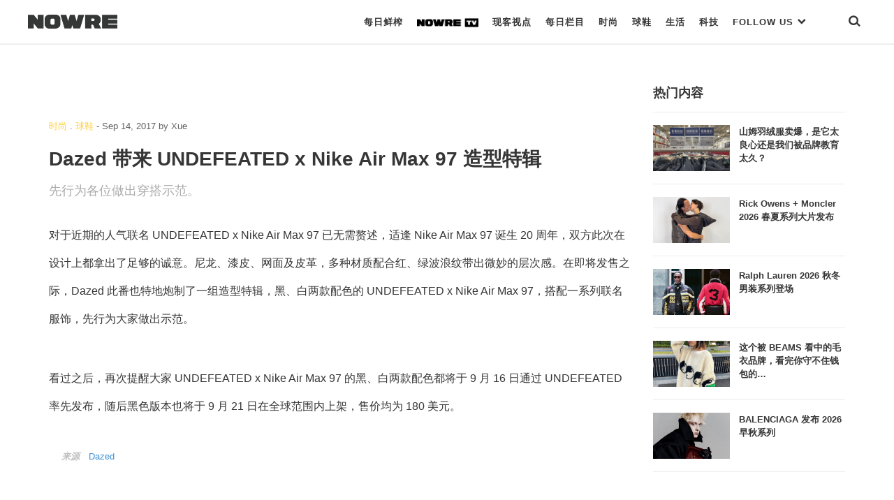

--- FILE ---
content_type: text/html; charset=UTF-8
request_url: https://nowre.com/fashion/259148/dazed-dailai-undefeated-x-nike-air-max-97-zaoxingteji/
body_size: 53322
content:
<!DOCTYPE html>
<html  xmlns="http://www.w3.org/1999/xhtml" prefix="" lang="zh-CN" class="no-js">
<head>
	<meta charset="UTF-8">
	<meta http-equiv="X-UA-Compatible" content="IE=edge">
	<meta name="viewport" content="width=device-width, initial-scale=1, shrink-to-fit=no, maximum-scale=1.0, user-scalable=no">
		<link rel="apple-touch-icon" sizes="180x180" href="https://nowre.com/wp-content/themes/nowre/img/app_icon/apple-touch-icon.png">
	<meta name="theme-color" content="#ffffff">
	
<!-- BEGIN Metadata added by the Add-Meta-Tags WordPress plugin -->
<meta name="description" content="先行为各位做出穿搭示范。" />
<meta name="keywords" content="潮流资讯,时尚潮流,国潮,日潮,美潮, 时尚, 球鞋, dazed, nike air max 97, undefeated" />
<!-- END Metadata added by the Add-Meta-Tags WordPress plugin -->

<title>Dazed 带来 UNDEFEATED x Nike Air Max 97 造型特辑 &#8211; NOWRE现客</title>
<link rel='dns-prefetch' href='//s.w.org' />
<link rel='stylesheet' id='wp-block-library-css'  href='https://nowre.com/wp-includes/css/dist/block-library/style.min.css?ver=5.5.3' type='text/css' media='all' />
<link rel='stylesheet' id='dashicons-css'  href='https://nowre.com/wp-includes/css/dashicons.min.css?ver=5.5.3' type='text/css' media='all' />
<link rel='stylesheet' id='post-views-counter-frontend-css'  href='https://nowre.com/wp-content/plugins/nowre-post-views-counter/css/frontend.css?ver=1.2.7' type='text/css' media='all' />
<link rel='stylesheet' id='nowre-style-css'  href='https://nowre.com/wp-content/themes/nowre/style.css?ver=2020112101' type='text/css' media='all' />
<script type='text/javascript' src='https://nowre.com/wp-includes/js/jquery/jquery.js?ver=1.12.4-wp' id='jquery-core-js'></script>
<script type='text/javascript' src='https://nowre.com/wp-content/themes/nowre/js/common.js?ver=2020112101' id='nowre-js'></script>
<script type='text/javascript' src='https://nowre.com/wp-content/themes/nowre/js/slick.min.js?ver=1.8' id='slick-js'></script>
<script type='text/javascript' src='https://nowre.com/wp-content/themes/nowre/js/jquery.marquee.min.js?ver=1.5.0' id='marquee-js'></script>
<script type='text/javascript' src='https://nowre.com/wp-content/themes/nowre/js/popper.min.js?ver=2' id='popper-js'></script>
<script type='text/javascript' src='https://nowre.com/wp-content/themes/nowre/js/bootstrap.min.js?ver=2' id='bootstrap-js'></script>
<link rel="EditURI" type="application/rsd+xml" title="RSD" href="https://nowre.com/xmlrpc.php?rsd" />
<link rel="wlwmanifest" type="application/wlwmanifest+xml" href="https://nowre.com/wp-includes/wlwmanifest.xml" /> 
<link rel='prev' title='标志性解构手法，sacai x Lacoste 2017 秋冬联名系列' href='https://nowre.com/fashion/259118/biaozhixingjiegoushoufasacai-x-lacoste-2017-qiudonglianmingxilie/' />
<link rel='next' title='adidas Futurecraft 4D 荣膺年度创新设计大奖' href='https://nowre.com/sneaker/259221/adidas-futurecraft-4d-rongyingnianduchuangxinshejidajiang/' />
<link rel="canonical" href="https://nowre.com/fashion/259148/dazed-dailai-undefeated-x-nike-air-max-97-zaoxingteji/" />
<link rel='shortlink' href='https://nowre.com/?p=259148' />
<script>
// 百度统计
var _hmt = _hmt || [];
(function() {
  var hm = document.createElement("script");
  hm.src = "https://hm.baidu.com/hm.js?fca525a89fb744c8abdeed72a94d443c";
  var s = document.getElementsByTagName("script")[0]; 
  s.parentNode.insertBefore(hm, s);
})();
</script>
	<!-- aliyun iconfont -->
	<link rel="stylesheet" href="//at.alicdn.com/t/font_1073540_s66ui5peswk.css" type="text/css" media="all">
</head>
<body class="post-template-default single single-post postid-259148 single-format-standard "  id="page" >
<div class="nowre-header" id="nowre-header">
	<nav class="nowre-navbar container-fluid container-border">
		<!-- from XS ONLY -->
		<div class="navbar-xs-down nav-bar-holder">
			<div class="nav-col text-left">
				<a class="mobile-nav-link btn-search" href="javascript:void(0)" onclick="show_mobile_menu()">
					<span class="iconfont icon-menu-2"></span>
				</a>
			</div>
			<div class="nav-col text-center">
				<a class="navbar-brand" href="https://nowre.com">
					<img class="navbar-logo" src="https://nowre.com/wp-content/themes/nowre/img/NOWRE_B.png" style="">
				</a>
			</div>
			<div class="nav-col justify-content-end">
				<a class="mobile-nav-link btn-search" href="javascript:void(0)" onclick="show_search()">
					<span class="iconfont icon-sreach"></span>
				</a>
			</div>
		</div>
				<!-- from SM -> XL ONLY -->
		<div class="navbar-sm-up">
			<div class="nav-logo-holder">
				<a  href="https://nowre.com">
					<img class="navbar-logo" src="https://nowre.com/wp-content/themes/nowre/img/NOWRE_B.png" style="">
				</a>
			</div>
			<div class="nav-menu-holder">
				<ul  class="nowre-nav" id="nowre-nav">
					
					<li class="item nowre-nav-item">
						<a class="hover-pointer real-nav-item bottom_xianke" href="/news">每日鲜榨</a>
											</li>
					<li class="item nowre-nav-item">
						<a class="hover-pointer real-nav-item bottom_normal"  href="/nowretv">
							<img class="real-nav-item-icon" src="https://nowre.com/wp-content/themes/nowre/img/NOWRE_TV_B.png" style="">
						</a>
											</li>
					<li class="item nowre-nav-item">
						<a class="hover-pointer real-nav-item bottom_normal" href="/editorial">现客视点</a>
											</li>
					<li class="item nowre-nav-item">
						<a class="hover-pointer real-nav-item bottom_normal" href="/topic">每日栏目</a>
											</li>
					<li class="item nowre-nav-item">
						<a class="hover-pointer real-nav-item  "  href="/fashion">
                        时尚
                    </a>
											</li>
					<li class="item nowre-nav-item ">
						<a class="hover-pointer real-nav-item " href="/sneaker">
                              球鞋
                    </a>
											</li>
					<li class="item nowre-nav-item ">
						<a class="hover-pointer real-nav-item" href='/lifestyle' >      生活     </a>
											</li>
					<li class="item nowre-nav-item ">
						<!-- <a class="hover-pointer real-nav-item slim-nav" href='/tech' >  -->
						<a class="hover-pointer real-nav-item" href='/tech' > 
                         科技
                     	</a>
											</li>
					<li class="item nowre-nav-item nowre-nav-item-link">
						<a class="hover-pointer real-nav-item" href='#' > 
							FOLLOW US <span class="iconfont icon-bottom-bold" style="font-size:13px;"></span>
                     	</a>
						<div class="nowre-nav-link-hover">
							<ul class="nav-link-site" >
								<li class="nav-link-site-item" >
									<a href="https://weibo.com/u/7062972489?topnav=1&wvr=6&topsug=1&is_all=1" target="_blank"><span class="iconfont icon-weibo1"></span> WEIBO</a>
								</li>
								
								<li class="nav-link-site-item">
									<a class="" href="javascript:void(0)">
										<span  id="wx-icon"><span class="iconfont icon-weixin"></span> WECHAT</span>
										<img src="https://nowre.com/wp-content/themes/nowre/img/wechat-icon.png" class="inline-block hidden" id="erweima" style="z-index:1000;">
										<script>
										(function(){
											var cb = function(){
												jQuery("#erweima").toggleClass("hidden");
												jQuery("#wx-icon").toggleClass("hidden");
											}
											jQuery("#wx-icon").on("click",cb);
											jQuery("#erweima").on("click",cb);
										})();


										</script>
									</a>
								</li>
								<li class="nav-link-site-item" >
									<a href="https://www.instagram.com/nowre/" target="_blank">
										<span class="iconfont icon-instagram"></span> INSTAGRAM
									</a>
								</li>
								<!-- <li class="nav-link-site-item" >
									<a href="https://www.oneniceapp.com/user/FAe5L2?uid=63CQ8p&nfrom=wechat_contact&app_version=4.5.1" target="_blank">
										<span class="iconfont icon-Nice"></span>
									</a>
								</li> -->
								<li class="nav-link-site-item" >
									<a href="https://www.zhihu.com/org/nowrexian-ke/activities" target="_blank">
										<span class="iconfont icon-zhihu"></span> 知乎
									</a>
								</li>
								<li class="nav-link-site-item" >
									<a href="https://space.bilibili.com/353795993" target="_blank">
										<span class="iconfont icon-bilibili"></span> Bilibili
									</a>
								</li>
								<li class="nav-link-site-item" >
									<a href="https://v.qq.com/vplus/4c43a89dcfbb985efe847780cf9eac06#uin=4c43a89dcfbb985efe847780cf9eac06?page=video" target="_blank">
										<span class="iconfont icon-tengxunshipin"></span> 腾讯视频
									</a>
								</li>
							</ul>
						</div>
					</li>
					<li class="item nowre-nav-item" style="margin-left:40px">
						<a class="hover-pointer real-nav-item bottom_normal" href="javascript:void(0)" onclick="show_search()"><span class="iconfont icon-sreach"></span></a>
					</li>
				</ul>
			</div>
		</div><!-- d-none d-sm-block end -->
			</nav>
	<div id="nowre-search" class="search-begin">
			<span class="iconfont icon-sreach mr-2"></span>
			<form id="index-form" action="/" method="get" autocomplete="off" style="flex-grow:1">
				<input class="form-control" id="nowre-search-input" name="s" placeholder="Search" type="search">
			</form>
			<a class="ml-auto" onclick="close_search()" id="nowre-search-close-btn">
				<span class="iconfont icon-close"></span>
			</a>
		</div>
	</div>
</div>
<div class="mobile-main-menu" id="mobile-main-menu">
	<div class="nowre-navbar container-fluid container-border bg-white">
		<div class="navbar-xs-down nav-bar-holder ">
			<div class="nav-col text-left">
				<a class="mobile-nav-link btn-search" href="javascript:void(0)" onclick="close_mobile_menu()">
					<span class="iconfont icon-close"></span>
				</a>
			</div>
			<div class="nav-col text-center">
				<a class="navbar-brand" href="https://nowre.com">
					<img class="navbar-logo" src="https://nowre.com/wp-content/themes/nowre/img/NOWRE_B.png" style="">
				</a>
			</div>
			<div class="nav-col justify-content-end">
				<a class="mobile-nav-link btn-search" href="javascript:void(0)" onclick="show_search()">
					<span class="iconfont icon-sreach"></span>
				</a>
			</div>
		</div>
	</div>
<div class="mobile-main-menu-list" id="mobile-main-menu-list">
	<!-- <div class="mobile-search">
		<input class="mobile-search-input" Placeholder="Search">
		<span class="iconfont icon-sreach"></span>
	</div> -->
	<ul class="mobile-cate-holder">
		<li class="cate-item">
			<a class="cate-item-title" href="/news">
				每日鲜榨
			</a>
		</li>
		<li class="cate-item">
			<a class="cate-item-title" href="/nowretv">
				<img class="real-nav-item-icon" src="https://nowre.com/wp-content/themes/nowre/img/NOWRE_TV_B.png">
			</a>
		</li>
		<li class="cate-item">
			<a class="cate-item-title" href="/editorial">
				现客视点
			</a>
		<li class="cate-item">
			<a class="cate-item-title" href="/topic">
				每日栏目
			</a>
		</li>
		<!-- <li class="cate-item">
			<a class="cate-item-title" href="/nowreblog">
				BLOG
			</a>
		</li> -->
		<li class="cate-item">
			<a class="cate-item-title" href="/fashion">
				时 尚
			</a>
		</li>
		<li class="cate-item">
			<a class="cate-item-title" href="/sneaker">
			球 鞋
			</a>
		</li>
		<li class="cate-item">
			<a class="cate-item-title" href="/lifestyle">
			生 活
			</a>
		</li>
		<li class="cate-item">
			<a class="cate-item-title" href="/tech">
			科 技
			</a>
		</li>
	</ul>
	<div class="nav-links-holder">
		<ul class="nav-link-site" >
			<li class="nav-link-site-item">
				<a class="ico-mp-wx" id="ico-mp-wx-header" href="javascript:void(0)">
					<span class="iconfont icon-weixin"></span>
				</a>
			</li>
			<li class="nav-link-site-item" ><a href="https://weibo.com/u/7062972489?topnav=1&wvr=6&topsug=1&is_all=1" target="_blank"><span class="iconfont icon-weibo1"></span></a></li>
			<li class="nav-link-site-item" >
				<a href="https://www.instagram.com/nowre/" target="_blank">
					<span class="iconfont icon-instagram"></span>
				</a>
			</li>
			<!-- <li class="nav-link-site-item" >
				<a href="https://www.oneniceapp.com/user/FAe5L2?uid=63CQ8p&nfrom=wechat_contact&app_version=4.5.1" target="_blank">
					<span class="iconfont icon-Nice"></span>
				</a>
			</li> -->
			<li class="nav-link-site-item" >
				<a href="https://www.zhihu.com/org/nowrexian-ke/activities" target="_blank">
					<span class="iconfont icon-zhihu"></span>
				</a>
			</li>
			<li class="nav-link-site-item" >
				<a href="https://space.bilibili.com/353795993" target="_blank">
					<span class="iconfont icon-bilibili"></span>
				</a>
			</li>
			<li class="nav-link-site-item" >
				<a href="https://v.qq.com/vplus/4c43a89dcfbb985efe847780cf9eac06#uin=4c43a89dcfbb985efe847780cf9eac06?page=video" target="_blank">
					<span class="iconfont icon-tengxunshipin"></span>
				</a>
			</li>
		</ul>
		<div class="d-flex justify-content-center">
			<div class="cate-item-page">
				<a class="link-site" href="https://nowre.com/aboutUs"  target="_blank">关于我们</a>
			</div>
			<div class="cate-item-page">
				<a class="link-site" href="https://nowre.com/aboutUs"  target="_blank">联系我们</a>
			</div>
		</div>
	</div>
	<div class="menu-footer">
		© NOWRE.COM 2016 - 2019 &nbsp;&nbsp;沪ICP备14031707号
	</div>
	<script>
		jQuery(document).ready(function(){
			jQuery('#ico-mp-wx-header').popover({
				title:'扫码打开',
				html:true,
				content:jQuery("#wx-qrcode").html(),
				placement:'top',
				offset:'30px',
				trigger:'click',
				container:"#mobile-main-menu-list",
				boundary:"viewport"
			})
		});
	</script>
</div>
</div>

<script>
var windowWidth = jQuery(window).width();

function show_mobile_menu() {
	jQuery('#mobile-main-menu').addClass('isShow');
	jQuery('#mobile-main-menu-list').addClass('isShow');
}
function close_mobile_menu() {
	jQuery('#mobile-main-menu').removeClass('isShow');
	jQuery('#mobile-main-menu-list').removeClass('isShow');

}
// jQuery(".nowre-nav-item-hover").css('left',0 - (windowWidth - jQuery('#nowre-nav').width())/2 + 10);
(function($){
	  	var searchStatus = 0;
	  	function show_search(){
	  		jQuery("#nowre-search").css("display","inline-flex");
	  		searchStatus = 1;
	  	}

	  	function close_search(){
	  		jQuery("#nowre-search").css("display","none");
	  		searchStatus = 0;
	  	}

	  	function do_search(){
	  		var baseUrl = "https://nowre.com";
	  		var searchCont = jQuery("#nowre-search-input").val();
	  		if(!searchCont){
	  			alert("请输入搜索的内容");
	  			return;
	  		}
	  		window.location.href = baseUrl + "/search/" + searchCont;
	  	}
	    window.show_search = show_search;
	    window.close_search = close_search;
	    window.do_search = do_search;
	  	jQuery(document).keydown(function(e){
	  		console.log(e.keyCode)
	  		if(e.keyCode==13&&searchStatus==1){
	  			do_search();
	  		}
	  	})

	})(jQuery);

</script><div class="content-area article-gallary">
	<div class="container nowre-container">
		<div class="d-flex">
			<div class="article-holder article-holder-slim" id="main-left">
				<div class="row">
					<div class="col-12">
					





<script type="text/javascript">
// jQuery("#horizontal-info-slide").on("afterChange",function(e,s,currentSlide){

// 	jQuery("#slick-cur-index").html(Math.floor(currentSlide)+1);
// })

var fullWidth = jQuery("#horizontal-info-slide").innerWidth();
var fullHeight = jQuery("#horizontal-info-slide").innerHeight();

var opts = {"slidesToShow":2,"slidesToScroll":2,"autoplay":true,"infinite":false,"fade":false};
opts.adaptiveHeight = true;
opts.arrows = true;
opts.draggable = false;
opts.swipe = true;
opts.infinite = true;

opts.cssEase = 'ease-in';
opts.prevArrow = jQuery("#slick-pre");
opts.nextArrow = jQuery("#slick-next");
opts.fixRatio = 0.6;


jQuery("#horizontal-info-slide").slick(opts);


</script>
<!-- <style type="text/css">
	.gallary-slick{
		position: relative;
		height: 0;
		padding-top: 60%;

	}
	.gallary-slick .img-responsive{
		max-height: 100%;
		max-width: 100%;
	}
	#horizontal-info-slide{
		position: absolute;
    width: 100%;
    max-height: 100%;
    left: 0;
    top: 0;
	}
	.slick-list{
    	height: 100%;

	}
	.slick-track{
    	height: 100%;

	}
	.slick-img-holder{
		height: 100%;
	}
</style> -->
					</div>
				</div>
				<div class="article-head">
	<div class="info-common-date">
		<span class="text-meta"><a class="nowre-cate-link link-normal" href="https://nowre.com/fashion//" >时尚</a> . <a class="nowre-cate-link link-normal" href="https://nowre.com/sneaker//" >球鞋</a></span>
	 - <span class="item-time">Sep 14, 2017</span>
	 <span class="term-authors">by <span class="text-meta">Xue</span></span>
	</div>
	<h1 class="info-common-title  text-bold">
		Dazed 带来 UNDEFEATED x Nike Air Max 97 造型特辑	</h1>
	<div class="info-common-brief">
		<p>先行为各位做出穿搭示范。</p>
	</div>
</div>
<div class="info-common-cont text-dark  info-common-cont-fashion info-common-cont-sneaker">

	<p>对于近期的人气联名 UNDEFEATED x Nike Air Max 97 已无需赘述，适逢 Nike Air Max 97 诞生 20 周年，双方此次在设计上都拿出了足够的诚意。尼龙、漆皮、网面及皮革，多种材质配合红、绿波浪纹带出微妙的层次感。在即将发售之际，Dazed 此番也特地炮制了一组造型特辑，黑、白两款配色的 UNDEFEATED x Nike Air Max 97，搭配一系列联名服饰，先行为大家做出示范。</p>
<p>看过之后，再次提醒大家 UNDEFEATED x Nike Air Max 97 的黑、白两款配色都将于 9 月 16 日通过 UNDEFEATED 率先发布，随后黑色版本也将于 9 月 21 日在全球范围内上架，售价均为 180 美元。</p>
		<div class="info-common-source text-gray">
		<span>来源</span><a href="https://www.dazeddigital.com/fashion/article/37357/1/how-undefeated-became-los-angeles-accidental-sneaker-mecca-nike-james-bond" class='name'>Dazed</a>
	</div>
<div class="text-gray info-common-credits">
			</div>
</div>

<div class="nowre-tag-wrap  info-common-cont-fashion info-common-cont-sneaker">
	<a href='https://nowre.com/tag/dazed/' title='Tag:Dazed' class='nowre-tag text-meta'>Dazed</a><a href='https://nowre.com/tag/nike-air-max-97/' title='Tag:Nike Air Max 97' class='nowre-tag text-meta'>Nike Air Max 97</a><a href='https://nowre.com/tag/undefeated/' title='Tag:UNDEFEATED' class='nowre-tag text-meta'>UNDEFEATED</a></div><div class="share-content-holder ">
	<a href="javascript:void(0)" class="share-btn" id="btn-share-weixin"><span class="iconfont icon-weixin"></span></a>
	<a href="javascript:void(0)" class="share-btn" id="btn-share-sina"><span class="iconfont icon-weibo1"></span></a>
		<!-- <a  href="mailto:" class="share-btn" id="btn-share-email"><span class="iconfont icon-tubiao209"></span></a> -->
	<!-- <a href="javascript:void(0)" class="share-btn" id="btn-share-link" data-clipboard-text="https://nowre.com/fashion/259148/dazed-dailai-undefeated-x-nike-air-max-97-zaoxingteji/?utm_source=site&utm_medium=link_share_btn&utm_campaign=social"><span class="iconfont iconlink"></span></a> -->
	<div id="qrcode" class="d-none">
				<img src="data:image/png;charset=utf-8;base64, iVBORw0KGgoAAAANSUhEUgAAANwAAADcCAYAAAAbWs+BAAAACXBIWXMAAA7EAAAOxAGVKw4bAAAJSUlEQVR4nO3dUZajOAyF4dSc2ULvf4G9iMxrDqcmYCRdXZn/e+0ESIKqJWzLP+/3+/0CIPFP9wUAT0LAAUIEHCBEwAFCBBwgRMABQgQcIETAAUIEHCBEwAFCBBwgRMABQgQcIETAAUIEHCBEwAFCBBwgRMABQgQcIPRv9gH//PmTfchTf//+vfzajOv7PF/28bJ1/B5H0d8n+/tekf3b8D8cIETAAUIEHCCUXsN1O6sB3GXUMNM/784kAZd5A1T8QNU3aGfR/5uz6+kO8NXjud9fn0gpASECDhCS13B3/[base64]/yANut3GZjLmImZN9o+NiZ//uvgDW/f4ipQSECDhASJJS7lbTdM71q0g5s9evRdbH3Tn/pPtru4cmv4mOQ3W/393uny8TKSUgRMABQo9IKZ+ue+5j9/mdpAdc9zhIdJzJ/fwZ19/Z5OfK+a++dyJSSkCIgAOERuwPN+mx8+rUp4z1Z6tWjufQh7NyXE+dUvPQ5BfKvpAK2TfYyvfj/gdSjZQSECLgACFSyhOKvpDVKsfBOlLG6OfpTHPl+8NFP2x0Iu2dY6zKnHsZ5bD/W+R8bntDRJFSAkIEHCA0bj1cdk3lMM4UfX91Crb7o33l+kaLhyYTx7YmiYwrqms89fvVf0xIKQEhAg4QskgpPyke4zv0rlRS1ijdPUmye7Jkf1ctARf5EKvrzTJ+zMhcRPU4oPtcxjvXt1ONT0oJCBFwgFBLShmpKTqmainTsu6pT9VzQyuOP6lvpd1cyuzgyZh7qTy/I3WN2r3guPI3I6UEhAg4QMhiLmX2uJi6Z8VKmuxQT6zW0NHXV3P4Tq+yG/i+ovIGvjJOVB1Ak+q+6LiaQ7CwHg7YFAEHCI1MKafNhXTvGZLZJ7LifErV807b9xbIyPkn1TwTZPb+75gr6Xy/kFICQgQcIFRew1XsGZ312ruca5AObjX14/tSftOR80fmBmavh1udW6queTPW161+PyvHm/bHj5QSECLgAKGf9/v9rjyBulV1R4oyOcV5vfJTvp3Yj8NVUN7Q3T1RJmxo6Xa92d8v6+GATRBwgNCIlLKasm/jlfOrOezHEOE87nZUHnDZNdGdYMicG6hQ2VSpelwvY5wyej2R41UjpQSECDhAaFwNp+5d3/EY37nXftY1OB3v27HHj8NV97536EkySfYfK7e5sW5IKQEhAg4QalkPl32M7L6Jk8Z1ftPds8Wpx4lbiwWLhyaV68lWz589znT22miN4x78FQ+0JtVsR6SUgBABBwhZpJSfrqQYk2osh3Gws+O57TenPKb6XrELuAqRGityLHhY/c1YDwdsgoADhLboabKquocJU8f2MW4uZcY4THR9mLvMcT71erQ7x6vsMeL++5NSAkIEHCA0Ym+B7ONVpx2VPULU6wHP3Dl25fpEd48YhzvjvJ+YQneNp37I1PlQi5QSECLgAKGWlNL90e3TZNec3X0+zzx6f7hVbj9e9vWs7hd3R2fv/o7+JU4TFUgpASECDhBKn0s5sT5TTq3qTmmeyKnVvaSG44bqNW1/uG6shwM2QcABQpKU0j3tyJ7bl3l8R9M+T2SccWQNd9Q5d1Hd6756/zKHmqx7T+5JSCkBIQIOELKc2pW5LXHF3mbq9WfOvfsVx99JesCt9s6v3i/uyjkzjzXh5lvZA/wouwZW7NnuNP+WlBIQIuAAoUeuh4suIcle71XZAyVqh/qve/7kJ3lfyt3HaRweaHT2CFHrbKB0ByklIETAAUKW43BnJtUVjm33qmvQzpQ/e0/5LeZSHq2MC2XcwNlz/yIqPt/q8Vfef+QwlzNyviN6mgAbIeAAoZa9BSrf3/0YuGNP6+qeLKvHq/7N3OeWftO+Hk7x/szXR+f+PZH7XgPfzp+NlBIQIuAAofSU8k6Pj2gOXjn3MXtcp8LEsa5MbtfzjcU4XCfH+qryD8LZsTPW92Wuh6sYB+z8zUkpASECDhCy3FtAPfWq+zG0mrqGjQwLVFzPt/NV720n31vgKHs/seqcP7uHhnuA79azpfv6SSkBIQIOEJIPC3TMjYymmd1pSLbo3MzKc0dfrzrHXRbjcMpxkYqapHq9Wub3M3H9Wvb5O/e2IKUEhAg4QOgR+8NVj618O9cVbq3euuu26uNttR5OUZNkjrOoa6gzjuNe0Z4zK8froLweUkpAiIADhCyGBT51rKfDdRXrA7uHGZQ1vnxvgegxnhYs6v3aMuy2J3kmUkpAiIADhOz7Urqco/Jc1XMbO3u63KnJq63MnR25Hi5TdNxM0QfRfYFnt8y5jNk1LnsLABsh4AChlr6Ubsd3Xw+XfX3dv5H7913JvqdJ9Phnr82o6Tr3b1s9R3UfR/e9ArqDmZQSECLgAKFxwwJn3PYCcJx6tSq7leGTla+H6359Bae5iUerwdFd07xe+g0lO5FSAkIEHCA0bhzuN51ppsM8wMr98e5eU9X7Mz5/p+0emmRwqBNV1PuvOdSQ7A8HPAQBBwiRUv5CPe7UWWN0twXspv7u2+dSrsoYZ6rsa7lKfb5V1TXX6vHvfH6nPyCklIAQAQcI2e8P93rlT+3JHJea2LOlez3c0aRxtCgemlxQXQNUr9dy6yHijv3hgE0QcIAQKeVrvcfGTuNwd84/7fN3f7+fHhlwKzVNxfoyZc+Us2M53YxXTevD+YmUEhAi4AChR6aU6p4lbudXTrWroNzPLdsjA+5oZf2WQuee4kcV+69FxgW7/8BEkVICQgQcIERK+fLbc1qpokeIukatvJ7x+8M55NOd+8EdRc8/YW5jdo08+Q8iKSUgRMABQpKUctp/+5Hrze4RUjFVzK2HypPw0OSCyTXDFW7jkFHK/fBWkVICQgQcIPTzfr/f3RcBPAX/wwFCBBwgRMABQgQcIETAAUIEHCBEwAFCBBwgRMABQgQcIETAAUIEHCBEwAFCBBwgRMABQgQcIETAAUIEHCBEwAFC/wFqJtDCXc0ayAAAAABJRU5ErkJggg=="/>
	</div>
	
</div>
<script>
jQuery("#btn-share-sina").click(function(){
	sinaWeiboShare.action({
		title:'Dazed 带来 UNDEFEATED x Nike Air Max 97 造型特辑',
		url:'https://nowre.com/fashion/259148/dazed-dailai-undefeated-x-nike-air-max-97-zaoxingteji/?utm_source=site&utm_medium=weibo_share_btn&utm_campaign=social',
		pic:'https://files.nowre.com/articles/2017/09/微信图片_20170914140837_副本.png'
	})
});
jQuery('#btn-share-weixin').popover({
	title:'扫码打开',
	html:true,
	sanitize:false,
	content:jQuery("#qrcode").html(),
	placement:'top',
})
// jQuery("#btn-share-link").click(function(){
// 	jQuery("#urltocopy-holder").removeClass('d-none');
// 	var input = document.getElementById('urltocopy');
// 	input.select();
// 	if (document.execCommand('copy')) {
// 		document.execCommand('copy');
// 		jQuery("#urltocopy-holder").addClass('d-none');
// 		alert('复制成功');
// 	}
// });

// var clipboard = new ClipboardJS('#btn-share-link');
// clipboard.on('success', function(e) {
//     console.info('Action:', e.action);
//     console.info('Text:', e.text);
//     console.info('Trigger:', e.trigger);
// 	alert('复制成功');
// });

// clipboard.on('error', function(e) {
//     console.error('Action:', e.action);
// 	console.error('Trigger:', e.trigger);
// 	alert('复制失败');
	
// });
				</script>			</div>
			<div class="sidebar-holder" id="main-right">
				
<div class="pos-sticky">
	<div class="left-title">热门内容</div>
	<div class="nowre-media-list">
		
<div class="nowre-media-item clearfix">
	<div class="nowre-media-img">
	    <a class="post-thumbnail nowre-list-item-imgwrap" href="https://nowre.com/editorial/1015967/shanmuyurongfumaibaoshitatailiangxinhuanshiwomenbeipinpaijiaoyutaijiu/" aria-hidden="TRUE" title="山姆羽绒服卖爆，是它太良心还是我们被品牌教育太久？"><img width="1080" height="648" src="https://files.nowre.com/articles/2026/01/20260109b4a6d4d36abe4e87bcd5e0c2778168d8_20260109779162df9aa14fe2ad96ee39c74014a3.jpeg" class="attachment-full size-full wp-post-image" alt="山姆羽绒服卖爆，是它太良心还是我们被品牌教育太久？" loading="lazy" srcset="https://files.nowre.com/articles/2026/01/20260109b4a6d4d36abe4e87bcd5e0c2778168d8_20260109779162df9aa14fe2ad96ee39c74014a3.jpeg 1080w, https://files.nowre.com/articles/2026/01/20260109b4a6d4d36abe4e87bcd5e0c2778168d8_20260109779162df9aa14fe2ad96ee39c74014a3.jpeg?x-oss-process=style%2Fmedium 750w, https://files.nowre.com/articles/2026/01/20260109b4a6d4d36abe4e87bcd5e0c2778168d8_20260109779162df9aa14fe2ad96ee39c74014a3.jpeg?x-oss-process=style%2Fthumbnail 500w" sizes="(max-width: 1080px) 100vw, 1080px" /></a>	</div>
	<div class="nowre-media-title">
		<a href="https://nowre.com/editorial/1015967/shanmuyurongfumaibaoshitatailiangxinhuanshiwomenbeipinpaijiaoyutaijiu/"  class="block">
			山姆羽绒服卖爆，是它太良心还是我们被品牌教育太久？		</a>
    </div>
	
</div>

<div class="nowre-media-item clearfix">
	<div class="nowre-media-img">
	    <a class="post-thumbnail nowre-list-item-imgwrap" href="https://nowre.com/fashion/1016441/rick-owens-moncler-2026-chunxiaxiliedapianfabu/" aria-hidden="TRUE" title="Rick Owens + Moncler 2026 春夏系列大片发布"><img width="1188" height="711" src="https://files.nowre.com/articles/2026/01/monnvcbbdsncsdmcodsackascp-1-e1768536660410.jpg" class="attachment-full size-full wp-post-image" alt="Rick Owens + Moncler 2026 春夏系列大片发布" loading="lazy" srcset="https://files.nowre.com/articles/2026/01/monnvcbbdsncsdmcodsackascp-1-e1768536660410.jpg 1188w, https://files.nowre.com/articles/2026/01/monnvcbbdsncsdmcodsackascp-1-e1768536660410.jpg?x-oss-process=style%2Fmedium 750w, https://files.nowre.com/articles/2026/01/monnvcbbdsncsdmcodsackascp-1-e1768536660410.jpg?x-oss-process=style%2Fthumbnail 500w" sizes="(max-width: 1188px) 100vw, 1188px" /></a>	</div>
	<div class="nowre-media-title">
		<a href="https://nowre.com/fashion/1016441/rick-owens-moncler-2026-chunxiaxiliedapianfabu/"  class="block">
			Rick Owens + Moncler 2026 春夏系列大片发布		</a>
    </div>
	
</div>

<div class="nowre-media-item clearfix">
	<div class="nowre-media-img">
	    <a class="post-thumbnail nowre-list-item-imgwrap" href="https://nowre.com/fashion/1016973/ralph-lauren-2026-qiudongnanzhuangxiliedengchang/" aria-hidden="TRUE" title="Ralph Lauren 2026 秋冬男装系列登场"><img width="1386" height="831" src="https://files.nowre.com/articles/2026/01/gettyimages-2255970004-e1768656009353.jpg" class="attachment-full size-full wp-post-image" alt="Ralph Lauren 2026 秋冬男装系列登场" loading="lazy" srcset="https://files.nowre.com/articles/2026/01/gettyimages-2255970004-e1768656009353.jpg 1386w, https://files.nowre.com/articles/2026/01/gettyimages-2255970004-e1768656009353.jpg?x-oss-process=style%2Fmedium 750w, https://files.nowre.com/articles/2026/01/gettyimages-2255970004-e1768656009353.jpg?x-oss-process=style%2Fthumbnail 500w" sizes="(max-width: 1386px) 100vw, 1386px" /></a>	</div>
	<div class="nowre-media-title">
		<a href="https://nowre.com/fashion/1016973/ralph-lauren-2026-qiudongnanzhuangxiliedengchang/"  class="block">
			Ralph Lauren 2026 秋冬男装系列登场		</a>
    </div>
	
</div>

<div class="nowre-media-item clearfix">
	<div class="nowre-media-img">
	    <a class="post-thumbnail nowre-list-item-imgwrap" href="https://nowre.com/editorial/1013488/zhegebei-beams-kanzhongdemaoyipinpaikanwannishoubuzhuqianbaode/" aria-hidden="TRUE" title="这个被 BEAMS 看中的毛衣品牌，看完你守不住钱包的&#8230;"><img width="1179" height="707" src="https://files.nowre.com/articles/2026/01/11IMG_6043.jpg" class="attachment-full size-full wp-post-image" alt="这个被 BEAMS 看中的毛衣品牌，看完你守不住钱包的&#8230;" loading="lazy" srcset="https://files.nowre.com/articles/2026/01/11IMG_6043.jpg 1179w, https://files.nowre.com/articles/2026/01/11IMG_6043.jpg?x-oss-process=style%2Fmedium 750w, https://files.nowre.com/articles/2026/01/11IMG_6043.jpg?x-oss-process=style%2Fthumbnail 500w" sizes="(max-width: 1179px) 100vw, 1179px" /></a>	</div>
	<div class="nowre-media-title">
		<a href="https://nowre.com/editorial/1013488/zhegebei-beams-kanzhongdemaoyipinpaikanwannishoubuzhuqianbaode/"  class="block">
			这个被 BEAMS 看中的毛衣品牌，看完你守不住钱包的&#8230;		</a>
    </div>
	
</div>

<div class="nowre-media-item clearfix">
	<div class="nowre-media-img">
	    <a class="post-thumbnail nowre-list-item-imgwrap" href="https://nowre.com/fashion/1016442/balenciaga-fabu-2026-zaoqiuxilie/" aria-hidden="TRUE" title="BALENCIAGA 发布 2026 早秋系列"><img width="2000" height="1200" src="https://files.nowre.com/articles/2026/01/34c16ae7-8cc9-427c-bdc4-f06409f6bcf2.jpg" class="attachment-full size-full wp-post-image" alt="BALENCIAGA 发布 2026 早秋系列" loading="lazy" srcset="https://files.nowre.com/articles/2026/01/34c16ae7-8cc9-427c-bdc4-f06409f6bcf2.jpg 2000w, https://files.nowre.com/articles/2026/01/34c16ae7-8cc9-427c-bdc4-f06409f6bcf2.jpg?x-oss-process=style%2Fmedium 750w, https://files.nowre.com/articles/2026/01/34c16ae7-8cc9-427c-bdc4-f06409f6bcf2.jpg?x-oss-process=style%2Fthumbnail 500w, https://files.nowre.com/articles/2026/01/34c16ae7-8cc9-427c-bdc4-f06409f6bcf2.jpg?x-oss-process=style%2F1536x1536 1536w" sizes="(max-width: 2000px) 100vw, 2000px" /></a>	</div>
	<div class="nowre-media-title">
		<a href="https://nowre.com/fashion/1016442/balenciaga-fabu-2026-zaoqiuxilie/"  class="block">
			BALENCIAGA 发布 2026 早秋系列		</a>
    </div>
	
</div>
	</div>
	</div>			</div>
		</div>
	</div>
</div>
<!-- <div class="container-fluid  nowre-container" style="background:#f3f3f3;margin-top:15px;padding-top:50px">
	<div class="row" style="">
		<div class="col-md-2 d-none d-md-block">
		</div>
		<div class="col-md-8 col-12"> -->
<!-- <script type="text/javascript">
(function(){
var url = "http://widget.weibo.com/distribution/comments.php?width=0&url=auto&border=1&colordiy=1&color=f3f3f3,f3f3f3,4c4c4c,000000,e0e0e0,f0f0f0&appkey=1277530106&ralateuid=5287196959&dpc=1";
var url = "http://widget.weibo.com/distribution/comments.php?width=0&url=auto&skin=1&ralateuid=3558667400&appkey=3368939498&iframskin=1&dpc=1";
url = url.replace("url=auto", "url=" + encodeURIComponent(document.URL));
document.write('<iframe id="WBCommentFrame" src="' + url + '" scrolling="no" frameborder="0" style="width:100%"></iframe>');
})();
</script> -->

<!-- <script src="http://tjs.sjs.sinajs.cn/open/widget/js/widget/comment.js" type="text/javascript" charset="utf-8"></script>
<script type="text/javascript">
window.WBComment.init({
	"id": "WBCommentFrame"
});
</script> -->
		<!-- </div>
		<div class="col-md-2 d-none d-md-block">
		</div>
	</div>
</div> -->
<div class="container  nowre-container">
	<div class="row">
		<div class="col-12">
		  	<h3 class="index-block-title text-center">不能错过的内容</h3>
	  	</div>
	</div>
	<div class="row info-book" id="nowre_tag_relate_last">
		<!-- 相关  -->
		<div class="article-card tag-relate-latest">
    <div class="nowre-list-item" id="post-1017704">
        <div class="nowre-list-item-img">
            <a class="post-thumbnail nowre-list-item-imgwrap" href="https://nowre.com/fashion/1017704/undefeated-x-burton-2026-chunxialianmingxiliezhengshifabu/" aria-hidden="TRUE" title="UNDEFEATED x BURTON 2026 春夏联名系列正式发布"><img width="952" height="571" src="https://files.nowre.com/articles/2026/01/11111-拷贝-37-33.jpg" class="attachment-full size-full wp-post-image" alt="UNDEFEATED x BURTON 2026 春夏联名系列正式发布" loading="lazy" srcset="https://files.nowre.com/articles/2026/01/11111-拷贝-37-33.jpg 952w, https://files.nowre.com/articles/2026/01/11111-拷贝-37-33.jpg?x-oss-process=style%2Fmedium 750w, https://files.nowre.com/articles/2026/01/11111-拷贝-37-33.jpg?x-oss-process=style%2Fthumbnail 500w" sizes="(max-width: 952px) 100vw, 952px" /></a>        </div>
        <div class="nowre-list-item-info">
            <div class="nowre-list-item-meta">
                <span class="nowre-cate-link link-normal">
                                        <a class="nowre-cate-link link-normal" href="https://nowre.com/fashion//" >时尚</a></span> -
                <span class="item-time">7小时前</span>
                <span>by <span class="text-meta">Miko</span></span>
            </div>
            <div class="nowre-list-item-title">
                                <a href="https://nowre.com/fashion/1017704/undefeated-x-burton-2026-chunxialianmingxiliezhengshifabu/" >
                    UNDEFEATED x BURTON 2026 春夏联名系列正式发布                </a>

			</div>
            <div class="brief-intro">
                洛杉矶街头的「不败」精神注入专业单板滑雪世界。			</div>
			<div class="nowre-btn nowre-btn-read-full">
				<a href="https://nowre.com/fashion/1017704/undefeated-x-burton-2026-chunxialianmingxiliezhengshifabu/" >
					查看全文
                </a>
			</div>
        </div>

    </div>
</div>
<div class="article-card tag-relate-latest">
    <div class="nowre-list-item" id="post-1012837">
        <div class="nowre-list-item-img">
            <a class="post-thumbnail nowre-list-item-imgwrap" href="https://nowre.com/sneaker/1012837/xianliang-2000-shuangundefeated-x-nike-xilieshouguanzhizuo-air-max-95medium-olivefabu/" aria-hidden="TRUE" title="限量 2,000 双，UNDEFEATED x Nike 系列收官之作 Air Max 95「Medium Olive」发布"><img width="1080" height="648" src="https://files.nowre.com/articles/2025/12/SnapInsta-Ai_DSksaGOlAvz-1.jpg" class="attachment-full size-full wp-post-image" alt="限量 2,000 双，UNDEFEATED x Nike 系列收官之作 Air Max 95「Medium Olive」发布" loading="lazy" srcset="https://files.nowre.com/articles/2025/12/SnapInsta-Ai_DSksaGOlAvz-1.jpg 1080w, https://files.nowre.com/articles/2025/12/SnapInsta-Ai_DSksaGOlAvz-1.jpg?x-oss-process=style%2Fmedium 750w, https://files.nowre.com/articles/2025/12/SnapInsta-Ai_DSksaGOlAvz-1.jpg?x-oss-process=style%2Fthumbnail 500w" sizes="(max-width: 1080px) 100vw, 1080px" /></a>        </div>
        <div class="nowre-list-item-info">
            <div class="nowre-list-item-meta">
                <span class="nowre-cate-link link-normal">
                                        <a class="nowre-cate-link link-normal" href="https://nowre.com/sneaker//" >球鞋</a></span> -
                <span class="item-time">Dec 24, 2025</span>
                <span>by <span class="text-meta">Lin</span></span>
            </div>
            <div class="nowre-list-item-title">
                                <a href="https://nowre.com/sneaker/1012837/xianliang-2000-shuangundefeated-x-nike-xilieshouguanzhizuo-air-max-95medium-olivefabu/" >
                    限量 2,000 双，UNDEFEATED x Nike 系列收官之作 Air Max 95「Medium Olive」发布                </a>

			</div>
            <div class="brief-intro">
                回归 UNDEFEATED 最具代表性的中性橄榄绿配色。			</div>
			<div class="nowre-btn nowre-btn-read-full">
				<a href="https://nowre.com/sneaker/1012837/xianliang-2000-shuangundefeated-x-nike-xilieshouguanzhizuo-air-max-95medium-olivefabu/" >
					查看全文
                </a>
			</div>
        </div>

    </div>
</div>
<div class="article-card tag-relate-latest">
    <div class="nowre-list-item" id="post-1010069">
        <div class="nowre-list-item-img">
            <a class="post-thumbnail nowre-list-item-imgwrap" href="https://nowre.com/sneaker/1010069/undefeated-x-nike-air-max-95-sikuanchengshixiandingpeiseshichu/" aria-hidden="TRUE" title="UNDEFEATED x Nike Air Max 95 四款城市限定配色释出"><img width="1440" height="863" src="https://files.nowre.com/articles/2025/12/image-2633055-1.jpg" class="attachment-full size-full wp-post-image" alt="UNDEFEATED x Nike Air Max 95 四款城市限定配色释出" loading="lazy" srcset="https://files.nowre.com/articles/2025/12/image-2633055-1.jpg 1440w, https://files.nowre.com/articles/2025/12/image-2633055-1.jpg?x-oss-process=style%2Fmedium 750w, https://files.nowre.com/articles/2025/12/image-2633055-1.jpg?x-oss-process=style%2Fthumbnail 500w" sizes="(max-width: 1440px) 100vw, 1440px" /></a>        </div>
        <div class="nowre-list-item-info">
            <div class="nowre-list-item-meta">
                <span class="nowre-cate-link link-normal">
                                        <a class="nowre-cate-link link-normal" href="https://nowre.com/sneaker//" >球鞋</a></span> -
                <span class="item-time">Dec 11, 2025</span>
                <span>by <span class="text-meta">Near</span></span>
            </div>
            <div class="nowre-list-item-title">
                                <a href="https://nowre.com/sneaker/1010069/undefeated-x-nike-air-max-95-sikuanchengshixiandingpeiseshichu/" >
                    UNDEFEATED x Nike Air Max 95 四款城市限定配色释出                </a>

			</div>
            <div class="brief-intro">
                限量 600 双和 2200 双。			</div>
			<div class="nowre-btn nowre-btn-read-full">
				<a href="https://nowre.com/sneaker/1010069/undefeated-x-nike-air-max-95-sikuanchengshixiandingpeiseshichu/" >
					查看全文
                </a>
			</div>
        </div>

    </div>
</div>
<div class="article-card tag-relate-latest">
    <div class="nowre-list-item" id="post-1009278">
        <div class="nowre-list-item-img">
            <a class="post-thumbnail nowre-list-item-imgwrap" href="https://nowre.com/sneaker/1009278/undefeated-x-nike-air-max-95-jijiangfashou/" aria-hidden="TRUE" title="UNDEFEATED x Nike Air Max 95 即将发售"><img width="952" height="571" src="https://files.nowre.com/articles/2025/12/11111-拷贝-36-6.jpg" class="attachment-full size-full wp-post-image" alt="UNDEFEATED x Nike Air Max 95 即将发售" loading="lazy" srcset="https://files.nowre.com/articles/2025/12/11111-拷贝-36-6.jpg 952w, https://files.nowre.com/articles/2025/12/11111-拷贝-36-6.jpg?x-oss-process=style%2Fmedium 750w, https://files.nowre.com/articles/2025/12/11111-拷贝-36-6.jpg?x-oss-process=style%2Fthumbnail 500w" sizes="(max-width: 952px) 100vw, 952px" /></a>        </div>
        <div class="nowre-list-item-info">
            <div class="nowre-list-item-meta">
                <span class="nowre-cate-link link-normal">
                                        <a class="nowre-cate-link link-normal" href="https://nowre.com/sneaker//" >球鞋</a></span> -
                <span class="item-time">Dec 8, 2025</span>
                <span>by <span class="text-meta">Miko</span></span>
            </div>
            <div class="nowre-list-item-title">
                                <a href="https://nowre.com/sneaker/1009278/undefeated-x-nike-air-max-95-jijiangfashou/" >
                    UNDEFEATED x Nike Air Max 95 即将发售                </a>

			</div>
            <div class="brief-intro">
                经典回溯。			</div>
			<div class="nowre-btn nowre-btn-read-full">
				<a href="https://nowre.com/sneaker/1009278/undefeated-x-nike-air-max-95-jijiangfashou/" >
					查看全文
                </a>
			</div>
        </div>

    </div>
</div>
<div class="article-card tag-relate-latest">
    <div class="nowre-list-item" id="post-1001977">
        <div class="nowre-list-item-img">
            <a class="post-thumbnail nowre-list-item-imgwrap" href="https://nowre.com/sneaker/1001977/undefeated-yu-nike-fukejingdianshejituichu-air-max-95-quanxinlianmingxilie/" aria-hidden="TRUE" title="UNDEFEATED 与 Nike 复刻经典设计，推出 Air Max 95 全新联名系列"><img width="1080" height="648" src="https://files.nowre.com/articles/2025/10/snapins-ai_file_4-21.jpg" class="attachment-full size-full wp-post-image" alt="UNDEFEATED 与 Nike 复刻经典设计，推出 Air Max 95 全新联名系列" loading="lazy" srcset="https://files.nowre.com/articles/2025/10/snapins-ai_file_4-21.jpg 1080w, https://files.nowre.com/articles/2025/10/snapins-ai_file_4-21.jpg?x-oss-process=style%2Fmedium 750w, https://files.nowre.com/articles/2025/10/snapins-ai_file_4-21.jpg?x-oss-process=style%2Fthumbnail 500w" sizes="(max-width: 1080px) 100vw, 1080px" /></a>        </div>
        <div class="nowre-list-item-info">
            <div class="nowre-list-item-meta">
                <span class="nowre-cate-link link-normal">
                                        <a class="nowre-cate-link link-normal" href="https://nowre.com/sneaker//" >球鞋</a></span> -
                <span class="item-time">Oct 27, 2025</span>
                <span>by <span class="text-meta">Lin</span></span>
            </div>
            <div class="nowre-list-item-title">
                                <a href="https://nowre.com/sneaker/1001977/undefeated-yu-nike-fukejingdianshejituichu-air-max-95-quanxinlianmingxilie/" >
                    UNDEFEATED 与 Nike 复刻经典设计，推出 Air Max 95 全新联名系列                </a>

			</div>
            <div class="brief-intro">
                还原了当年 Air Max 97 的经典元素。			</div>
			<div class="nowre-btn nowre-btn-read-full">
				<a href="https://nowre.com/sneaker/1001977/undefeated-yu-nike-fukejingdianshejituichu-air-max-95-quanxinlianmingxilie/" >
					查看全文
                </a>
			</div>
        </div>

    </div>
</div>
<div class="article-card tag-relate-latest">
    <div class="nowre-list-item" id="post-1000197">
        <div class="nowre-list-item-img">
            <a class="post-thumbnail nowre-list-item-imgwrap" href="https://nowre.com/fashion/1000197/undefeated-x-oakley-shoukuanlianmingyanjingplantaristuichu/" aria-hidden="TRUE" title="UNDEFEATED x Oakley 首款联名眼镜「Plantaris」推出"><img width="952" height="571" src="https://files.nowre.com/articles/2025/10/11111-拷贝-36-31.jpg" class="attachment-full size-full wp-post-image" alt="UNDEFEATED x Oakley 首款联名眼镜「Plantaris」推出" loading="lazy" srcset="https://files.nowre.com/articles/2025/10/11111-拷贝-36-31.jpg 952w, https://files.nowre.com/articles/2025/10/11111-拷贝-36-31.jpg?x-oss-process=style%2Fmedium 750w, https://files.nowre.com/articles/2025/10/11111-拷贝-36-31.jpg?x-oss-process=style%2Fthumbnail 500w" sizes="(max-width: 952px) 100vw, 952px" /></a>        </div>
        <div class="nowre-list-item-info">
            <div class="nowre-list-item-meta">
                <span class="nowre-cate-link link-normal">
                                        <a class="nowre-cate-link link-normal" href="https://nowre.com/fashion//" >时尚</a></span> -
                <span class="item-time">Oct 16, 2025</span>
                <span>by <span class="text-meta">Miko</span></span>
            </div>
            <div class="nowre-list-item-title">
                                <a href="https://nowre.com/fashion/1000197/undefeated-x-oakley-shoukuanlianmingyanjingplantaristuichu/" >
                    UNDEFEATED x Oakley 首款联名眼镜「Plantaris」推出                </a>

			</div>
            <div class="brief-intro">
                以机能设计语言重新定义潮流配饰的边界。			</div>
			<div class="nowre-btn nowre-btn-read-full">
				<a href="https://nowre.com/fashion/1000197/undefeated-x-oakley-shoukuanlianmingyanjingplantaristuichu/" >
					查看全文
                </a>
			</div>
        </div>

    </div>
</div>
	</div>
</div>
	<footer class="site-footer">
		<div id="footer" class="nowre-container ">
			<div class="footer-left">
				&copy; NOWRE.COM 2021	&nbsp; | &nbsp;
				<a class="" 
				href="https://beian.miit.gov.cn/"
				target="_blank">
				沪ICP备14031707-1
				</a>
				&nbsp; | &nbsp;				广播电视节目制作经营许可证（沪）字第2467号
			</div>
				
			<ul  class="nav-link-site footer-right">
				<li class="nav-link-site-item">
					<a class="link-site" href="https://nowre.com/aboutUs"  target="_blank">关于我们</a>
				</li>
				<li class="nav-link-site-item">
				<a class="link-site" href="https://nowre.com/aboutUs"  target="_blank">联系我们&nbsp;&nbsp;&nbsp;</a>
				</li>
				<li class="nav-link-site-item">
					<a href="javascript:void(0)" class="link-site ico-mp-wx" id="ico-mp-wx-footer">
						<span class="iconfont icon-weixin"></span>
					</a>
				</li>
				<li class="nav-link-site-item" >
					<a href="https://weibo.com/u/7062972489?topnav=1&wvr=6&topsug=1&is_all=1" target="_blank" class="link-site"><span class="iconfont icon-weibo1"></span></a>
				</li>
				<li class="nav-link-site-item" >
					<a href="https://www.instagram.com/nowre/" target="_blank" class="link-site">
						<span class="iconfont icon-instagram"></span>
					</a>
				</li>
				<!-- <li class="nav-link-site-item" >
					<a href="https://www.oneniceapp.com/user/FAe5L2?uid=63CQ8p&nfrom=wechat_contact&app_version=4.5.1" target="_blank" class="link-site">
						<span class="iconfont icon-Nice"></span>
					</a>
				</li> -->
				<li class="nav-link-site-item" >
					<a href="https://www.zhihu.com/org/nowrexian-ke/activities" target="_blank" class="link-site">
						<span class="iconfont icon-zhihu"></span>
					</a>
				</li>
				<li class="nav-link-site-item" >
					<a href="https://space.bilibili.com/353795993" target="_blank" class="link-site">
						<span class="iconfont icon-bilibili"></span>
					</a>
				</li>
				<li class="nav-link-site-item" >
					<a href="https://v.qq.com/vplus/4c43a89dcfbb985efe847780cf9eac06#uin=4c43a89dcfbb985efe847780cf9eac06?page=video" target="_blank" class="link-site">
						<span class="iconfont icon-tengxunshipin"></span>
					</a>
				</li>
			</ul>
		</div>
				<div style="position:fixed;right:30px;bottom:30px;width:40px;height:40px;" id="backTop" class="hidden">
			<span class="iconfont icon-back_to_top cursor-pointer" style="font-size:40px"></span>
		</div>

				
		<div id="wx-qrcode" class="d-none">
			<img src="https://nowre.com/wp-content/themes/nowre/img/wx_qr.jpg" width="120px"/>
		</div>
		<script>
		var need_fix_right = 0;
		var right_bar ;
		var right_bar_height = 0 ;
		var right_bar_width = 0;

		var offset = null;
		var right_bar_status = 'absolute';
		var trigger_back_top = 0;
		var bottom_top = 0;

		jQuery(document).ready(function(){
			jQuery('#ico-mp-wx-footer').popover({
				title:'扫码打开',
				html:true,
				content:jQuery("#wx-qrcode").html(),
				placement:'top',
				offset:'30px',
				trigger:'click',
				container:'body',
			})
			jQuery('[data-toggle="popover"]').popover();
			//改写 iframe
			jQuery('.info-common-cont iframe').each(function(k){
				console.log(k,jQuery(this).width(),jQuery(window).width()-30);
				if (jQuery(this).width()>jQuery(window).width()-30){
					jQuery(this).attr('width','100%');
				}
			});
			//检查右栏
			right_bar = jQuery("#main-right");

			jQuery(window).scroll(windowScroll).resize(windowScroll);
			checkScroll();
			windowScroll();

			jQuery("#backTop").on("click",function(){
				var _top = 0;
				if (jQuery("#index_bantou").length>0){
					var _offset = jQuery("#index_bantou").offset();
					_top = _offset.top-60;
				}
				jQuery('html,body').animate({scrollTop:_top},1000);
			})
		})

		function checkScroll(){
			return;
			if (right_bar.length>0 && right_bar.height()<jQuery("#main-left").height() && jQuery(window).height()<jQuery("body").height()){
				need_fix_right = 1;
				right_bar_status = 'absolute';

				right_bar_height = right_bar.height();
				right_bar_width = right_bar.width()+50;
				if (offset==null){
					offset = right_bar.position();
				}

				right_bar.data('width',right_bar_width);

				right_bar.css('position',right_bar_status).css({'left':offset.left,'top':offset.top,'width':right_bar_width});


			}
		}

		function windowScroll(){
			var scrollHeight = document.documentElement.scrollHeight;
			var clientHeight = jQuery(window).height();
			var scrollTop = jQuery(document).scrollTop();
			var beginTop = 0;
			beginTop= 0-clientHeight;
			if (scrollTop>clientHeight+beginTop && (scrollTop+clientHeight+50)<scrollHeight  ){
				jQuery("#backTop").removeClass("hidden");
			}else{
				jQuery("#backTop").addClass("hidden");
			}
			// if (need_fix_right){
			// 	trigger_back_top = right_bar_height+offset.top-clientHeight;
			// 	if (trigger_back_top<0){
			// 		trigger_back_top = 0;
			// 	}
			// 	var bottom_offset = jQuery("#bottom_top").offset();
			// 	bottom_top = bottom_offset.top-jQuery(window).height();

			// 	var top = clientHeight - right_bar_height -30;

			// 	//判断右边是不是比屏幕低
			// if (top>offset.top){
			// 	bottom_top += top - offset.top;
			// 	}

			// 	if (scrollTop<trigger_back_top){
			// 		if (right_bar_status=='fixed'){
			// 			//取偏移
			// 			right_bar_status = 'absolute';
			// 			org_pos = right_bar.data('pos');
			// 			right_bar.css('position',right_bar_status).css('left',offset.left).css('top',offset.top).css('width',right_bar.data('width'));
			// 		}

			// 	} else if (scrollTop>bottom_top){
			// 		if (right_bar_status=='fixed'){
			// 		//取偏移
			// 		right_bar_status = 'absolute';

			// 		var _t = right_bar.offset();
			// 			right_bar.css('position',right_bar_status).css('left',offset.left).css('top',bottom_offset.top-right_bar_height-30).css('width',right_bar.data('width'));
			// 	}

			// } else {
			// 		if (right_bar_status=='absolute'){
			// 			//取偏移
			// 			var position = right_bar.offset();
			// 			right_bar.data('pos',position);


			// 			var top = clientHeight - right_bar_height -30;

			// 			//判断右边是不是比屏幕低
			// 			if (top>offset.top){
			// 			top = offset.top;
			// 			}

			// 			right_bar.css('top',top).css('left',position.left).css('width',right_bar.data('width'));
			// 			right_bar_status = 'fixed';
			// 			right_bar.css('position',right_bar_status);
			// 		}
			// }
			// }
		}
		</script>


	</footer><!-- .site-footer -->
	<div class="nowre-popup-mask" style="display:none;" id="nowre-weixin-mask">
		<div class="nowre-popup" id="nowre-weixin-popup" style="display:none;">
			<div class="nowre-ad-imgwrap">
			<img src="https://nowre.com/wp-content/themes/nowre/img/wx_qr.jpg" class="nowre-ad-img center-block">
			</div>
			<div class="nowre-ad-close">
				<span class="fs-32 text-bold" onclick="show_weixin_popup()">×</span>
			</div>
		</div>
	</div>
	<script>
	var has_close_pop = 0;
	function show_weixin_popup(){
		jQuery("#nowre-weixin-mask").show().one('click',function(){
			clode_weixin_popup();
		});
		jQuery("#nowre-weixin-popup").show();
		var height = jQuery("#nowre-weixin-popup").width();
		jQuery("#nowre-weixin-popup").css('margin-top',0-height/2);
	}
	function clode_weixin_popup(){
		jQuery("#nowre-weixin-mask").hide();
		jQuery("#nowre-weixin-popup").hide();
		has_close_pop = 1;
	}
	</script>



        <script type="text/javascript">
            var ajaxurl = "https://nowre.com/wp-admin/admin-ajax.php";
            var inpost_lang_loading = "Loading ...";
            var inpost_is_front = true;
            var pn_ext_shortcodes_app_link = "https://nowre.com/wp-content/plugins/nowre-gallery/";
            jQuery(function () {
                jQuery.fn.life = function (types, data, fn) {
                    jQuery(this.context).on(types, this.selector, data, fn);
                    return this;
                };
            });
        </script>
        <script type='text/javascript' src='https://nowre.com/wp-includes/js/clipboard.min.js?ver=5.5.3' id='clipboard-js'></script>
<script type='text/javascript' id='post-views-counter-frontend-js-extra'>
/* <![CDATA[ */
var pvcArgsFrontend = {"mode":"js","requestURL":"https:\/\/nowre.com\/wp-admin\/admin-ajax.php","postID":"259148","nonce":"0b4612ed63"};
/* ]]> */
</script>
<script type='text/javascript' src='https://nowre.com/wp-content/plugins/nowre-post-views-counter/js/frontend.js?ver=1.2.7' id='post-views-counter-frontend-js'></script>
<script type='text/javascript' src='https://nowre.com/wp-includes/js/wp-embed.min.js?ver=5.5.3' id='wp-embed-js'></script>
<script>
(function(){
    var bp = document.createElement('script');
    var curProtocol = window.location.protocol.split(':')[0];
    if (curProtocol === 'https') {
        bp.src = 'https://zz.bdstatic.com/linksubmit/push.js';
    }
    else {
        bp.src = 'http://push.zhanzhang.baidu.com/push.js';
    }
    var s = document.getElementsByTagName("script")[0];
    s.parentNode.insertBefore(bp, s);
})();
</script>
</body>
</html>


--- FILE ---
content_type: text/css
request_url: https://nowre.com/wp-content/themes/nowre/style.css?ver=2020112101
body_size: 223185
content:
@charset "UTF-8";
/*!
Theme Name: Nowher
Theme URI: https://wordpress.org/themes/twentysixteen/
Author: the WordPress team
Author URI: https://wordpress.org/
Description: Twenty Sixteen is a modernized take on an ever-popular WordPress layout — the horizontal masthead with an optional right sidebar that works perfectly for blogs and websites. It has custom color options with beautiful default color schemes, a harmonious fluid grid using a mobile-first approach, and impeccable polish in every detail. Twenty Sixteen will make your WordPress look beautiful everywhere.
Version: 1.3
License: GNU General Public License v2 or later
License URI: http://www.gnu.org/licenses/gpl-2.0.html
Tags: one-column, two-columns, right-sidebar, accessibility-ready, custom-background, custom-colors, custom-header, custom-menu, editor-style, featured-images, flexible-header, microformats, post-formats, rtl-language-support, sticky-post, threaded-comments, translation-ready, blog
Text Domain: twentysixteen

This theme, like WordPress, is licensed under the GPL.
Use it to make something cool, have fun, and share what you've learned with others.
*/
/* clears the 'X' from Internet Explorer */
input[type=search]::-ms-clear {
  display: none;
  width: 0;
  height: 0;
}

input[type=search]::-ms-reveal {
  display: none;
  width: 0;
  height: 0;
}

/* clears the 'X' from Chrome */
input[type=search]::-webkit-search-decoration,
input[type=search]::-webkit-search-cancel-button,
input[type=search]::-webkit-search-results-button,
input[type=search]::-webkit-search-results-decoration {
  display: none;
}

button:focus {
  outline: none;
}

a:focus {
  outline: none;
}

/*!
 * Bootstrap v4.3.1 (https://getbootstrap.com/)
 * Copyright 2011-2019 The Bootstrap Authors
 * Copyright 2011-2019 Twitter, Inc.
 * Licensed under MIT (https://github.com/twbs/bootstrap/blob/master/LICENSE)
 */
:root {
  --blue: #6BA1DB;
  --indigo: #6610f2;
  --purple: #6f42c1;
  --pink: #e83e8c;
  --red: #FF3434;
  --orange: #fd7e14;
  --yellow: #FFCC00;
  --green: #7DBC87;
  --teal: #20c997;
  --cyan: #17a2b8;
  --white: #fff;
  --gray: #aaa;
  --gray-dark: #363636;
  --primary: #363636;
  --secondary: #aaa;
  --success: #7DBC87;
  --info: #17a2b8;
  --warning: #FFCC00;
  --danger: #FF3434;
  --light: #F3F3F3;
  --dark: #363636;
  --breakpoint-xs: 0;
  --breakpoint-sm: 576px;
  --breakpoint-md: 768px;
  --breakpoint-lg: 992px;
  --breakpoint-xl: 1200px;
  --breakpoint-xxl: 1440px;
  --font-family-sans-serif: "Helvetica Neue", "Hiragino Sans GB", "PingFang SC", "Microsoft Yahei", sans-serif;
  --font-family-monospace: SFMono-Regular, Menlo, Monaco, Consolas, "Liberation Mono", "Courier New", monospace;
}

*,
*::before,
*::after {
  box-sizing: border-box;
}

html {
  font-family: sans-serif;
  line-height: 1.15;
  -webkit-text-size-adjust: 100%;
  -webkit-tap-highlight-color: rgba(0, 0, 0, 0);
}

article, aside, figcaption, figure, footer, header, hgroup, main, nav, section {
  display: block;
}

body {
  margin: 0;
  font-family: "Helvetica Neue", "Hiragino Sans GB", "PingFang SC", "Microsoft Yahei", sans-serif;
  font-size: 1rem;
  font-weight: 400;
  line-height: 1.5;
  color: #212529;
  text-align: left;
  background-color: #F3F3F3;
}

[tabindex="-1"]:focus {
  outline: 0 !important;
}

hr {
  box-sizing: content-box;
  height: 0;
  overflow: visible;
}

h1, h2, h3, h4, h5, h6 {
  margin-top: 0;
  margin-bottom: 0.5rem;
}

p {
  margin-top: 0;
  margin-bottom: 1rem;
}

abbr[title],
abbr[data-original-title] {
  text-decoration: underline;
  text-decoration: underline dotted;
  cursor: help;
  border-bottom: 0;
  text-decoration-skip-ink: none;
}

address {
  margin-bottom: 1rem;
  font-style: normal;
  line-height: inherit;
}

ol,
ul,
dl {
  margin-top: 0;
  margin-bottom: 1rem;
}

ol ol,
ul ul,
ol ul,
ul ol {
  margin-bottom: 0;
}

dt {
  font-weight: 700;
}

dd {
  margin-bottom: 0.5rem;
  margin-left: 0;
}

blockquote {
  margin: 0 0 1rem;
}

b,
strong {
  font-weight: bolder;
}

small {
  font-size: 80%;
}

sub,
sup {
  position: relative;
  font-size: 75%;
  line-height: 0;
  vertical-align: baseline;
}

sub {
  bottom: -0.25em;
}

sup {
  top: -0.5em;
}

a {
  color: #363636;
  text-decoration: none;
  background-color: transparent;
}
a:hover {
  opacity: 0.8;
  text-decoration: none;
}

a:not([href]):not([tabindex]) {
  color: inherit;
  text-decoration: none;
}
a:not([href]):not([tabindex]):hover, a:not([href]):not([tabindex]):focus {
  color: inherit;
  text-decoration: none;
}
a:not([href]):not([tabindex]):focus {
  outline: 0;
}

pre,
code,
kbd,
samp {
  font-family: SFMono-Regular, Menlo, Monaco, Consolas, "Liberation Mono", "Courier New", monospace;
  font-size: 1em;
}

pre {
  margin-top: 0;
  margin-bottom: 1rem;
  overflow: auto;
}

figure {
  margin: 0 0 1rem;
}

img {
  vertical-align: middle;
  border-style: none;
}

svg {
  overflow: hidden;
  vertical-align: middle;
}

table {
  border-collapse: collapse;
}

caption {
  padding-top: 0.75rem;
  padding-bottom: 0.75rem;
  color: #aaa;
  text-align: left;
  caption-side: bottom;
}

th {
  text-align: inherit;
}

label {
  display: inline-block;
  margin-bottom: 0.5rem;
}

button {
  border-radius: 0;
}

button:focus {
  outline: 0;
  outline: 0;
}

input,
button,
select,
optgroup,
textarea {
  margin: 0;
  font-family: inherit;
  font-size: inherit;
  line-height: inherit;
}

button,
input {
  overflow: visible;
}

button,
select {
  text-transform: none;
}

select {
  word-wrap: normal;
}

button,
[type=button],
[type=reset],
[type=submit] {
  -webkit-appearance: button;
}

button:not(:disabled),
[type=button]:not(:disabled),
[type=reset]:not(:disabled),
[type=submit]:not(:disabled) {
  cursor: pointer;
}

button::-moz-focus-inner,
[type=button]::-moz-focus-inner,
[type=reset]::-moz-focus-inner,
[type=submit]::-moz-focus-inner {
  padding: 0;
  border-style: none;
}

input[type=radio],
input[type=checkbox] {
  box-sizing: border-box;
  padding: 0;
}

input[type=date],
input[type=time],
input[type=datetime-local],
input[type=month] {
  -webkit-appearance: listbox;
}

textarea {
  overflow: auto;
  resize: vertical;
}

fieldset {
  min-width: 0;
  padding: 0;
  margin: 0;
  border: 0;
}

legend {
  display: block;
  width: 100%;
  max-width: 100%;
  padding: 0;
  margin-bottom: 0.5rem;
  font-size: 1.5rem;
  line-height: inherit;
  color: inherit;
  white-space: normal;
}

progress {
  vertical-align: baseline;
}

[type=number]::-webkit-inner-spin-button,
[type=number]::-webkit-outer-spin-button {
  height: auto;
}

[type=search] {
  outline-offset: -2px;
  -webkit-appearance: none;
}

[type=search]::-webkit-search-decoration {
  -webkit-appearance: none;
}

::-webkit-file-upload-button {
  font: inherit;
  -webkit-appearance: button;
}

output {
  display: inline-block;
}

summary {
  display: list-item;
  cursor: pointer;
}

template {
  display: none;
}

[hidden] {
  display: none !important;
}

h1, h2, h3, h4, h5, h6,
.h1, .h2, .h3, .h4, .h5, .h6 {
  margin-bottom: 0.5rem;
  font-weight: 500;
  line-height: 1.2;
}

h1, .h1 {
  font-size: 2.5rem;
}

h2, .h2 {
  font-size: 2rem;
}

h3, .h3 {
  font-size: 1.75rem;
}

h4, .h4 {
  font-size: 1.5rem;
}

h5, .h5 {
  font-size: 1.25rem;
}

h6, .h6 {
  font-size: 1rem;
}

.lead {
  font-size: 1.25rem;
  font-weight: 300;
}

.display-1 {
  font-size: 6rem;
  font-weight: 300;
  line-height: 1.2;
}

.display-2 {
  font-size: 5.5rem;
  font-weight: 300;
  line-height: 1.2;
}

.display-3 {
  font-size: 4.5rem;
  font-weight: 300;
  line-height: 1.2;
}

.display-4 {
  font-size: 3.5rem;
  font-weight: 300;
  line-height: 1.2;
}

hr {
  margin-top: 1rem;
  margin-bottom: 1rem;
  border: 0;
  border-top: 1px solid rgba(0, 0, 0, 0.1);
}

small,
.small {
  font-size: 80%;
  font-weight: 400;
}

mark,
.mark {
  padding: 0.2em;
  background-color: #fcf8e3;
}

.list-unstyled {
  padding-left: 0;
  list-style: none;
}

.list-inline {
  padding-left: 0;
  list-style: none;
}

.list-inline-item {
  display: inline-block;
}
.list-inline-item:not(:last-child) {
  margin-right: 0.5rem;
}

.initialism {
  font-size: 90%;
  text-transform: uppercase;
}

.blockquote {
  margin-bottom: 1rem;
  font-size: 1.25rem;
}

.blockquote-footer {
  display: block;
  font-size: 80%;
  color: #aaa;
}
.blockquote-footer::before {
  content: "— ";
}

.img-fluid {
  max-width: 100%;
  height: auto;
}

.img-thumbnail {
  padding: 0.25rem;
  background-color: #F3F3F3;
  border: 1px solid #dcdcdc;
  border-radius: 0.25rem;
  max-width: 100%;
  height: auto;
}

.figure {
  display: inline-block;
}

.figure-img {
  margin-bottom: 0.5rem;
  line-height: 1;
}

.figure-caption {
  font-size: 90%;
  color: #aaa;
}

code {
  font-size: 87.5%;
  color: #e83e8c;
  word-break: break-word;
}
a > code {
  color: inherit;
}

kbd {
  padding: 0.2rem 0.4rem;
  font-size: 87.5%;
  color: #fff;
  background-color: #212529;
  border-radius: 0.2rem;
}
kbd kbd {
  padding: 0;
  font-size: 100%;
  font-weight: 700;
}

pre {
  display: block;
  font-size: 87.5%;
  color: #212529;
}
pre code {
  font-size: inherit;
  color: inherit;
  word-break: normal;
}

.pre-scrollable {
  max-height: 340px;
  overflow-y: scroll;
}

.container {
  width: 100%;
  padding-right: 15px;
  padding-left: 15px;
  margin-right: auto;
  margin-left: auto;
}
@media (min-width: 576px) {
  .container {
    max-width: 540px;
  }
}
@media (min-width: 768px) {
  .container {
    max-width: 720px;
  }
}
@media (min-width: 992px) {
  .container {
    max-width: 960px;
  }
}
@media (min-width: 1200px) {
  .container {
    max-width: 1170px;
  }
}

.container-fluid {
  width: 100%;
  padding-right: 15px;
  padding-left: 15px;
  margin-right: auto;
  margin-left: auto;
}

.row {
  display: flex;
  flex-wrap: wrap;
  margin-right: -15px;
  margin-left: -15px;
}

.no-gutters {
  margin-right: 0;
  margin-left: 0;
}
.no-gutters > .col,
.no-gutters > [class*=col-] {
  padding-right: 0;
  padding-left: 0;
}

.col-xxl,
.col-xxl-auto, .col-xxl-12, .col-xxl-11, .col-xxl-10, .col-xxl-9, .col-xxl-8, .col-xxl-7, .col-xxl-6, .col-xxl-5, .col-xxl-4, .col-xxl-3, .col-xxl-2, .col-xxl-1, .col-xl,
.col-xl-auto, .col-xl-12, .col-xl-11, .col-xl-10, .col-xl-9, .col-xl-8, .col-xl-7, .col-xl-6, .col-xl-5, .col-xl-4, .col-xl-3, .col-xl-2, .col-xl-1, .col-lg,
.col-lg-auto, .col-lg-12, .col-lg-11, .col-lg-10, .col-lg-9, .col-lg-8, .col-lg-7, .col-lg-6, .col-lg-5, .col-lg-4, .col-lg-3, .col-lg-2, .col-lg-1, .col-md,
.col-md-auto, .col-md-12, .article-card.card-index-tv, .article-card.card-index-point, .article-card.card-hot-point, .article-card.card-in-front-cate, .col-md-11, .col-md-10, .col-md-9, .col-md-8, .col-md-7, .col-md-6, .col-md-5, .col-md-4, .article-card, .col-md-3, .col-md-2, .article-card.list-head-tv, .col-md-1, .col-sm,
.col-sm-auto, .col-sm-12, .col-sm-11, .col-sm-10, .col-sm-9, .col-sm-8, .col-sm-7, .col-sm-6, .col-sm-5, .col-sm-4, .col-sm-3, .col-sm-2, .col-sm-1, .col,
.col-auto, .col-12, .col-11, .col-10, .col-9, .col-8, .col-7, .col-6, .col-5, .col-4, .col-3, .col-2, .col-1 {
  position: relative;
  width: 100%;
  padding-right: 15px;
  padding-left: 15px;
}

.col {
  flex-basis: 0;
  flex-grow: 1;
  max-width: 100%;
}

.col-auto {
  flex: 0 0 auto;
  width: auto;
  max-width: 100%;
}

.col-1 {
  flex: 0 0 8.3333333333%;
  max-width: 8.3333333333%;
}

.col-2 {
  flex: 0 0 16.6666666667%;
  max-width: 16.6666666667%;
}

.col-3 {
  flex: 0 0 25%;
  max-width: 25%;
}

.col-4 {
  flex: 0 0 33.3333333333%;
  max-width: 33.3333333333%;
}

.col-5 {
  flex: 0 0 41.6666666667%;
  max-width: 41.6666666667%;
}

.col-6 {
  flex: 0 0 50%;
  max-width: 50%;
}

.col-7 {
  flex: 0 0 58.3333333333%;
  max-width: 58.3333333333%;
}

.col-8 {
  flex: 0 0 66.6666666667%;
  max-width: 66.6666666667%;
}

.col-9 {
  flex: 0 0 75%;
  max-width: 75%;
}

.col-10 {
  flex: 0 0 83.3333333333%;
  max-width: 83.3333333333%;
}

.col-11 {
  flex: 0 0 91.6666666667%;
  max-width: 91.6666666667%;
}

.col-12, .article-card {
  flex: 0 0 100%;
  max-width: 100%;
}

.order-first {
  order: -1;
}

.order-last {
  order: 13;
}

.order-0 {
  order: 0;
}

.order-1 {
  order: 1;
}

.order-2 {
  order: 2;
}

.order-3 {
  order: 3;
}

.order-4 {
  order: 4;
}

.order-5 {
  order: 5;
}

.order-6 {
  order: 6;
}

.order-7 {
  order: 7;
}

.order-8 {
  order: 8;
}

.order-9 {
  order: 9;
}

.order-10 {
  order: 10;
}

.order-11 {
  order: 11;
}

.order-12 {
  order: 12;
}

.offset-1 {
  margin-left: 8.3333333333%;
}

.offset-2 {
  margin-left: 16.6666666667%;
}

.offset-3 {
  margin-left: 25%;
}

.offset-4 {
  margin-left: 33.3333333333%;
}

.offset-5 {
  margin-left: 41.6666666667%;
}

.offset-6 {
  margin-left: 50%;
}

.offset-7 {
  margin-left: 58.3333333333%;
}

.offset-8 {
  margin-left: 66.6666666667%;
}

.offset-9 {
  margin-left: 75%;
}

.offset-10 {
  margin-left: 83.3333333333%;
}

.offset-11 {
  margin-left: 91.6666666667%;
}

@media (min-width: 576px) {
  .col-sm {
    flex-basis: 0;
    flex-grow: 1;
    max-width: 100%;
  }

  .col-sm-auto {
    flex: 0 0 auto;
    width: auto;
    max-width: 100%;
  }

  .col-sm-1 {
    flex: 0 0 8.3333333333%;
    max-width: 8.3333333333%;
  }

  .col-sm-2 {
    flex: 0 0 16.6666666667%;
    max-width: 16.6666666667%;
  }

  .col-sm-3 {
    flex: 0 0 25%;
    max-width: 25%;
  }

  .col-sm-4 {
    flex: 0 0 33.3333333333%;
    max-width: 33.3333333333%;
  }

  .col-sm-5 {
    flex: 0 0 41.6666666667%;
    max-width: 41.6666666667%;
  }

  .col-sm-6 {
    flex: 0 0 50%;
    max-width: 50%;
  }

  .col-sm-7 {
    flex: 0 0 58.3333333333%;
    max-width: 58.3333333333%;
  }

  .col-sm-8 {
    flex: 0 0 66.6666666667%;
    max-width: 66.6666666667%;
  }

  .col-sm-9 {
    flex: 0 0 75%;
    max-width: 75%;
  }

  .col-sm-10 {
    flex: 0 0 83.3333333333%;
    max-width: 83.3333333333%;
  }

  .col-sm-11 {
    flex: 0 0 91.6666666667%;
    max-width: 91.6666666667%;
  }

  .col-sm-12 {
    flex: 0 0 100%;
    max-width: 100%;
  }

  .order-sm-first {
    order: -1;
  }

  .order-sm-last {
    order: 13;
  }

  .order-sm-0 {
    order: 0;
  }

  .order-sm-1 {
    order: 1;
  }

  .order-sm-2 {
    order: 2;
  }

  .order-sm-3 {
    order: 3;
  }

  .order-sm-4 {
    order: 4;
  }

  .order-sm-5 {
    order: 5;
  }

  .order-sm-6 {
    order: 6;
  }

  .order-sm-7 {
    order: 7;
  }

  .order-sm-8 {
    order: 8;
  }

  .order-sm-9 {
    order: 9;
  }

  .order-sm-10 {
    order: 10;
  }

  .order-sm-11 {
    order: 11;
  }

  .order-sm-12 {
    order: 12;
  }

  .offset-sm-0 {
    margin-left: 0;
  }

  .offset-sm-1 {
    margin-left: 8.3333333333%;
  }

  .offset-sm-2 {
    margin-left: 16.6666666667%;
  }

  .offset-sm-3 {
    margin-left: 25%;
  }

  .offset-sm-4 {
    margin-left: 33.3333333333%;
  }

  .offset-sm-5 {
    margin-left: 41.6666666667%;
  }

  .offset-sm-6 {
    margin-left: 50%;
  }

  .offset-sm-7 {
    margin-left: 58.3333333333%;
  }

  .offset-sm-8 {
    margin-left: 66.6666666667%;
  }

  .offset-sm-9 {
    margin-left: 75%;
  }

  .offset-sm-10 {
    margin-left: 83.3333333333%;
  }

  .offset-sm-11 {
    margin-left: 91.6666666667%;
  }
}
@media (min-width: 768px) {
  .col-md {
    flex-basis: 0;
    flex-grow: 1;
    max-width: 100%;
  }

  .col-md-auto {
    flex: 0 0 auto;
    width: auto;
    max-width: 100%;
  }

  .col-md-1 {
    flex: 0 0 8.3333333333%;
    max-width: 8.3333333333%;
  }

  .col-md-2, .article-card.list-head-tv {
    flex: 0 0 16.6666666667%;
    max-width: 16.6666666667%;
  }

  .col-md-3 {
    flex: 0 0 25%;
    max-width: 25%;
  }

  .col-md-4, .article-card {
    flex: 0 0 33.3333333333%;
    max-width: 33.3333333333%;
  }

  .col-md-5 {
    flex: 0 0 41.6666666667%;
    max-width: 41.6666666667%;
  }

  .col-md-6 {
    flex: 0 0 50%;
    max-width: 50%;
  }

  .col-md-7 {
    flex: 0 0 58.3333333333%;
    max-width: 58.3333333333%;
  }

  .col-md-8 {
    flex: 0 0 66.6666666667%;
    max-width: 66.6666666667%;
  }

  .col-md-9 {
    flex: 0 0 75%;
    max-width: 75%;
  }

  .col-md-10 {
    flex: 0 0 83.3333333333%;
    max-width: 83.3333333333%;
  }

  .col-md-11 {
    flex: 0 0 91.6666666667%;
    max-width: 91.6666666667%;
  }

  .col-md-12, .article-card.card-index-tv, .article-card.card-index-point, .article-card.card-hot-point, .article-card.card-in-front-cate {
    flex: 0 0 100%;
    max-width: 100%;
  }

  .order-md-first {
    order: -1;
  }

  .order-md-last {
    order: 13;
  }

  .order-md-0 {
    order: 0;
  }

  .order-md-1 {
    order: 1;
  }

  .order-md-2 {
    order: 2;
  }

  .order-md-3 {
    order: 3;
  }

  .order-md-4 {
    order: 4;
  }

  .order-md-5 {
    order: 5;
  }

  .order-md-6 {
    order: 6;
  }

  .order-md-7 {
    order: 7;
  }

  .order-md-8 {
    order: 8;
  }

  .order-md-9 {
    order: 9;
  }

  .order-md-10 {
    order: 10;
  }

  .order-md-11 {
    order: 11;
  }

  .order-md-12 {
    order: 12;
  }

  .offset-md-0 {
    margin-left: 0;
  }

  .offset-md-1 {
    margin-left: 8.3333333333%;
  }

  .offset-md-2 {
    margin-left: 16.6666666667%;
  }

  .offset-md-3 {
    margin-left: 25%;
  }

  .offset-md-4 {
    margin-left: 33.3333333333%;
  }

  .offset-md-5 {
    margin-left: 41.6666666667%;
  }

  .offset-md-6 {
    margin-left: 50%;
  }

  .offset-md-7 {
    margin-left: 58.3333333333%;
  }

  .offset-md-8 {
    margin-left: 66.6666666667%;
  }

  .offset-md-9 {
    margin-left: 75%;
  }

  .offset-md-10 {
    margin-left: 83.3333333333%;
  }

  .offset-md-11 {
    margin-left: 91.6666666667%;
  }
}
@media (min-width: 992px) {
  .col-lg {
    flex-basis: 0;
    flex-grow: 1;
    max-width: 100%;
  }

  .col-lg-auto {
    flex: 0 0 auto;
    width: auto;
    max-width: 100%;
  }

  .col-lg-1 {
    flex: 0 0 8.3333333333%;
    max-width: 8.3333333333%;
  }

  .col-lg-2 {
    flex: 0 0 16.6666666667%;
    max-width: 16.6666666667%;
  }

  .col-lg-3 {
    flex: 0 0 25%;
    max-width: 25%;
  }

  .col-lg-4 {
    flex: 0 0 33.3333333333%;
    max-width: 33.3333333333%;
  }

  .col-lg-5 {
    flex: 0 0 41.6666666667%;
    max-width: 41.6666666667%;
  }

  .col-lg-6 {
    flex: 0 0 50%;
    max-width: 50%;
  }

  .col-lg-7 {
    flex: 0 0 58.3333333333%;
    max-width: 58.3333333333%;
  }

  .col-lg-8 {
    flex: 0 0 66.6666666667%;
    max-width: 66.6666666667%;
  }

  .col-lg-9 {
    flex: 0 0 75%;
    max-width: 75%;
  }

  .col-lg-10 {
    flex: 0 0 83.3333333333%;
    max-width: 83.3333333333%;
  }

  .col-lg-11 {
    flex: 0 0 91.6666666667%;
    max-width: 91.6666666667%;
  }

  .col-lg-12 {
    flex: 0 0 100%;
    max-width: 100%;
  }

  .order-lg-first {
    order: -1;
  }

  .order-lg-last {
    order: 13;
  }

  .order-lg-0 {
    order: 0;
  }

  .order-lg-1 {
    order: 1;
  }

  .order-lg-2 {
    order: 2;
  }

  .order-lg-3 {
    order: 3;
  }

  .order-lg-4 {
    order: 4;
  }

  .order-lg-5 {
    order: 5;
  }

  .order-lg-6 {
    order: 6;
  }

  .order-lg-7 {
    order: 7;
  }

  .order-lg-8 {
    order: 8;
  }

  .order-lg-9 {
    order: 9;
  }

  .order-lg-10 {
    order: 10;
  }

  .order-lg-11 {
    order: 11;
  }

  .order-lg-12 {
    order: 12;
  }

  .offset-lg-0 {
    margin-left: 0;
  }

  .offset-lg-1 {
    margin-left: 8.3333333333%;
  }

  .offset-lg-2 {
    margin-left: 16.6666666667%;
  }

  .offset-lg-3 {
    margin-left: 25%;
  }

  .offset-lg-4 {
    margin-left: 33.3333333333%;
  }

  .offset-lg-5 {
    margin-left: 41.6666666667%;
  }

  .offset-lg-6 {
    margin-left: 50%;
  }

  .offset-lg-7 {
    margin-left: 58.3333333333%;
  }

  .offset-lg-8 {
    margin-left: 66.6666666667%;
  }

  .offset-lg-9 {
    margin-left: 75%;
  }

  .offset-lg-10 {
    margin-left: 83.3333333333%;
  }

  .offset-lg-11 {
    margin-left: 91.6666666667%;
  }
}
@media (min-width: 1200px) {
  .col-xl {
    flex-basis: 0;
    flex-grow: 1;
    max-width: 100%;
  }

  .col-xl-auto {
    flex: 0 0 auto;
    width: auto;
    max-width: 100%;
  }

  .col-xl-1 {
    flex: 0 0 8.3333333333%;
    max-width: 8.3333333333%;
  }

  .col-xl-2 {
    flex: 0 0 16.6666666667%;
    max-width: 16.6666666667%;
  }

  .col-xl-3 {
    flex: 0 0 25%;
    max-width: 25%;
  }

  .col-xl-4 {
    flex: 0 0 33.3333333333%;
    max-width: 33.3333333333%;
  }

  .col-xl-5 {
    flex: 0 0 41.6666666667%;
    max-width: 41.6666666667%;
  }

  .col-xl-6 {
    flex: 0 0 50%;
    max-width: 50%;
  }

  .col-xl-7 {
    flex: 0 0 58.3333333333%;
    max-width: 58.3333333333%;
  }

  .col-xl-8 {
    flex: 0 0 66.6666666667%;
    max-width: 66.6666666667%;
  }

  .col-xl-9 {
    flex: 0 0 75%;
    max-width: 75%;
  }

  .col-xl-10 {
    flex: 0 0 83.3333333333%;
    max-width: 83.3333333333%;
  }

  .col-xl-11 {
    flex: 0 0 91.6666666667%;
    max-width: 91.6666666667%;
  }

  .col-xl-12 {
    flex: 0 0 100%;
    max-width: 100%;
  }

  .order-xl-first {
    order: -1;
  }

  .order-xl-last {
    order: 13;
  }

  .order-xl-0 {
    order: 0;
  }

  .order-xl-1 {
    order: 1;
  }

  .order-xl-2 {
    order: 2;
  }

  .order-xl-3 {
    order: 3;
  }

  .order-xl-4 {
    order: 4;
  }

  .order-xl-5 {
    order: 5;
  }

  .order-xl-6 {
    order: 6;
  }

  .order-xl-7 {
    order: 7;
  }

  .order-xl-8 {
    order: 8;
  }

  .order-xl-9 {
    order: 9;
  }

  .order-xl-10 {
    order: 10;
  }

  .order-xl-11 {
    order: 11;
  }

  .order-xl-12 {
    order: 12;
  }

  .offset-xl-0 {
    margin-left: 0;
  }

  .offset-xl-1 {
    margin-left: 8.3333333333%;
  }

  .offset-xl-2 {
    margin-left: 16.6666666667%;
  }

  .offset-xl-3 {
    margin-left: 25%;
  }

  .offset-xl-4 {
    margin-left: 33.3333333333%;
  }

  .offset-xl-5 {
    margin-left: 41.6666666667%;
  }

  .offset-xl-6 {
    margin-left: 50%;
  }

  .offset-xl-7 {
    margin-left: 58.3333333333%;
  }

  .offset-xl-8 {
    margin-left: 66.6666666667%;
  }

  .offset-xl-9 {
    margin-left: 75%;
  }

  .offset-xl-10 {
    margin-left: 83.3333333333%;
  }

  .offset-xl-11 {
    margin-left: 91.6666666667%;
  }
}
@media (min-width: 1440px) {
  .col-xxl {
    flex-basis: 0;
    flex-grow: 1;
    max-width: 100%;
  }

  .col-xxl-auto {
    flex: 0 0 auto;
    width: auto;
    max-width: 100%;
  }

  .col-xxl-1 {
    flex: 0 0 8.3333333333%;
    max-width: 8.3333333333%;
  }

  .col-xxl-2 {
    flex: 0 0 16.6666666667%;
    max-width: 16.6666666667%;
  }

  .col-xxl-3 {
    flex: 0 0 25%;
    max-width: 25%;
  }

  .col-xxl-4 {
    flex: 0 0 33.3333333333%;
    max-width: 33.3333333333%;
  }

  .col-xxl-5 {
    flex: 0 0 41.6666666667%;
    max-width: 41.6666666667%;
  }

  .col-xxl-6 {
    flex: 0 0 50%;
    max-width: 50%;
  }

  .col-xxl-7 {
    flex: 0 0 58.3333333333%;
    max-width: 58.3333333333%;
  }

  .col-xxl-8 {
    flex: 0 0 66.6666666667%;
    max-width: 66.6666666667%;
  }

  .col-xxl-9 {
    flex: 0 0 75%;
    max-width: 75%;
  }

  .col-xxl-10 {
    flex: 0 0 83.3333333333%;
    max-width: 83.3333333333%;
  }

  .col-xxl-11 {
    flex: 0 0 91.6666666667%;
    max-width: 91.6666666667%;
  }

  .col-xxl-12 {
    flex: 0 0 100%;
    max-width: 100%;
  }

  .order-xxl-first {
    order: -1;
  }

  .order-xxl-last {
    order: 13;
  }

  .order-xxl-0 {
    order: 0;
  }

  .order-xxl-1 {
    order: 1;
  }

  .order-xxl-2 {
    order: 2;
  }

  .order-xxl-3 {
    order: 3;
  }

  .order-xxl-4 {
    order: 4;
  }

  .order-xxl-5 {
    order: 5;
  }

  .order-xxl-6 {
    order: 6;
  }

  .order-xxl-7 {
    order: 7;
  }

  .order-xxl-8 {
    order: 8;
  }

  .order-xxl-9 {
    order: 9;
  }

  .order-xxl-10 {
    order: 10;
  }

  .order-xxl-11 {
    order: 11;
  }

  .order-xxl-12 {
    order: 12;
  }

  .offset-xxl-0 {
    margin-left: 0;
  }

  .offset-xxl-1 {
    margin-left: 8.3333333333%;
  }

  .offset-xxl-2 {
    margin-left: 16.6666666667%;
  }

  .offset-xxl-3 {
    margin-left: 25%;
  }

  .offset-xxl-4 {
    margin-left: 33.3333333333%;
  }

  .offset-xxl-5 {
    margin-left: 41.6666666667%;
  }

  .offset-xxl-6 {
    margin-left: 50%;
  }

  .offset-xxl-7 {
    margin-left: 58.3333333333%;
  }

  .offset-xxl-8 {
    margin-left: 66.6666666667%;
  }

  .offset-xxl-9 {
    margin-left: 75%;
  }

  .offset-xxl-10 {
    margin-left: 83.3333333333%;
  }

  .offset-xxl-11 {
    margin-left: 91.6666666667%;
  }
}
.align-baseline {
  vertical-align: baseline !important;
}

.align-top {
  vertical-align: top !important;
}

.align-middle {
  vertical-align: middle !important;
}

.align-bottom {
  vertical-align: bottom !important;
}

.align-text-bottom {
  vertical-align: text-bottom !important;
}

.align-text-top {
  vertical-align: text-top !important;
}

.bg-primary {
  background-color: #363636 !important;
}

a.bg-primary:hover, a.bg-primary:focus,
button.bg-primary:hover,
button.bg-primary:focus {
  background-color: #1d1d1d !important;
}

.bg-secondary {
  background-color: #aaa !important;
}

a.bg-secondary:hover, a.bg-secondary:focus,
button.bg-secondary:hover,
button.bg-secondary:focus {
  background-color: #919191 !important;
}

.bg-success {
  background-color: #7DBC87 !important;
}

a.bg-success:hover, a.bg-success:focus,
button.bg-success:hover,
button.bg-success:focus {
  background-color: #5bab68 !important;
}

.bg-info {
  background-color: #17a2b8 !important;
}

a.bg-info:hover, a.bg-info:focus,
button.bg-info:hover,
button.bg-info:focus {
  background-color: #117a8b !important;
}

.bg-warning {
  background-color: #FFCC00 !important;
}

a.bg-warning:hover, a.bg-warning:focus,
button.bg-warning:hover,
button.bg-warning:focus {
  background-color: #cca300 !important;
}

.bg-danger {
  background-color: #FF3434 !important;
}

a.bg-danger:hover, a.bg-danger:focus,
button.bg-danger:hover,
button.bg-danger:focus {
  background-color: #ff0101 !important;
}

.bg-light {
  background-color: #F3F3F3 !important;
}

a.bg-light:hover, a.bg-light:focus,
button.bg-light:hover,
button.bg-light:focus {
  background-color: #dadada !important;
}

.bg-dark {
  background-color: #363636 !important;
}

a.bg-dark:hover, a.bg-dark:focus,
button.bg-dark:hover,
button.bg-dark:focus {
  background-color: #1d1d1d !important;
}

.bg-white {
  background-color: #fff !important;
}

.bg-transparent {
  background-color: transparent !important;
}

.border {
  border: 1px solid #dcdcdc !important;
}

.border-top {
  border-top: 1px solid #dcdcdc !important;
}

.border-right {
  border-right: 1px solid #dcdcdc !important;
}

.border-bottom {
  border-bottom: 1px solid #dcdcdc !important;
}

.border-left {
  border-left: 1px solid #dcdcdc !important;
}

.border-0 {
  border: 0 !important;
}

.border-top-0 {
  border-top: 0 !important;
}

.border-right-0 {
  border-right: 0 !important;
}

.border-bottom-0 {
  border-bottom: 0 !important;
}

.border-left-0 {
  border-left: 0 !important;
}

.border-primary {
  border-color: #363636 !important;
}

.border-secondary {
  border-color: #aaa !important;
}

.border-success {
  border-color: #7DBC87 !important;
}

.border-info {
  border-color: #17a2b8 !important;
}

.border-warning {
  border-color: #FFCC00 !important;
}

.border-danger {
  border-color: #FF3434 !important;
}

.border-light {
  border-color: #F3F3F3 !important;
}

.border-dark {
  border-color: #363636 !important;
}

.border-white {
  border-color: #fff !important;
}

.rounded-sm {
  border-radius: 0.2rem !important;
}

.rounded {
  border-radius: 0.25rem !important;
}

.rounded-top {
  border-top-left-radius: 0.25rem !important;
  border-top-right-radius: 0.25rem !important;
}

.rounded-right {
  border-top-right-radius: 0.25rem !important;
  border-bottom-right-radius: 0.25rem !important;
}

.rounded-bottom {
  border-bottom-right-radius: 0.25rem !important;
  border-bottom-left-radius: 0.25rem !important;
}

.rounded-left {
  border-top-left-radius: 0.25rem !important;
  border-bottom-left-radius: 0.25rem !important;
}

.rounded-lg {
  border-radius: 0.3rem !important;
}

.rounded-circle {
  border-radius: 50% !important;
}

.rounded-pill {
  border-radius: 50rem !important;
}

.rounded-0 {
  border-radius: 0 !important;
}

.clearfix::after {
  display: block;
  clear: both;
  content: "";
}

.d-none, .hidden {
  display: none !important;
}

.d-inline {
  display: inline !important;
}

.d-inline-block {
  display: inline-block !important;
}

.d-block {
  display: block !important;
}

.d-table {
  display: table !important;
}

.d-table-row {
  display: table-row !important;
}

.d-table-cell {
  display: table-cell !important;
}

.d-flex {
  display: flex !important;
}

.d-inline-flex {
  display: inline-flex !important;
}

@media (min-width: 576px) {
  .d-sm-none {
    display: none !important;
  }

  .d-sm-inline {
    display: inline !important;
  }

  .d-sm-inline-block {
    display: inline-block !important;
  }

  .d-sm-block {
    display: block !important;
  }

  .d-sm-table {
    display: table !important;
  }

  .d-sm-table-row {
    display: table-row !important;
  }

  .d-sm-table-cell {
    display: table-cell !important;
  }

  .d-sm-flex {
    display: flex !important;
  }

  .d-sm-inline-flex {
    display: inline-flex !important;
  }
}
@media (min-width: 768px) {
  .d-md-none {
    display: none !important;
  }

  .d-md-inline {
    display: inline !important;
  }

  .d-md-inline-block {
    display: inline-block !important;
  }

  .d-md-block {
    display: block !important;
  }

  .d-md-table {
    display: table !important;
  }

  .d-md-table-row {
    display: table-row !important;
  }

  .d-md-table-cell {
    display: table-cell !important;
  }

  .d-md-flex {
    display: flex !important;
  }

  .d-md-inline-flex {
    display: inline-flex !important;
  }
}
@media (min-width: 992px) {
  .d-lg-none {
    display: none !important;
  }

  .d-lg-inline {
    display: inline !important;
  }

  .d-lg-inline-block {
    display: inline-block !important;
  }

  .d-lg-block {
    display: block !important;
  }

  .d-lg-table {
    display: table !important;
  }

  .d-lg-table-row {
    display: table-row !important;
  }

  .d-lg-table-cell {
    display: table-cell !important;
  }

  .d-lg-flex {
    display: flex !important;
  }

  .d-lg-inline-flex {
    display: inline-flex !important;
  }
}
@media (min-width: 1200px) {
  .d-xl-none {
    display: none !important;
  }

  .d-xl-inline {
    display: inline !important;
  }

  .d-xl-inline-block {
    display: inline-block !important;
  }

  .d-xl-block {
    display: block !important;
  }

  .d-xl-table {
    display: table !important;
  }

  .d-xl-table-row {
    display: table-row !important;
  }

  .d-xl-table-cell {
    display: table-cell !important;
  }

  .d-xl-flex {
    display: flex !important;
  }

  .d-xl-inline-flex {
    display: inline-flex !important;
  }
}
@media (min-width: 1440px) {
  .d-xxl-none {
    display: none !important;
  }

  .d-xxl-inline {
    display: inline !important;
  }

  .d-xxl-inline-block {
    display: inline-block !important;
  }

  .d-xxl-block {
    display: block !important;
  }

  .d-xxl-table {
    display: table !important;
  }

  .d-xxl-table-row {
    display: table-row !important;
  }

  .d-xxl-table-cell {
    display: table-cell !important;
  }

  .d-xxl-flex {
    display: flex !important;
  }

  .d-xxl-inline-flex {
    display: inline-flex !important;
  }
}
@media print {
  .d-print-none {
    display: none !important;
  }

  .d-print-inline {
    display: inline !important;
  }

  .d-print-inline-block {
    display: inline-block !important;
  }

  .d-print-block {
    display: block !important;
  }

  .d-print-table {
    display: table !important;
  }

  .d-print-table-row {
    display: table-row !important;
  }

  .d-print-table-cell {
    display: table-cell !important;
  }

  .d-print-flex {
    display: flex !important;
  }

  .d-print-inline-flex {
    display: inline-flex !important;
  }
}
.embed-responsive {
  position: relative;
  display: block;
  width: 100%;
  padding: 0;
  overflow: hidden;
}
.embed-responsive::before {
  display: block;
  content: "";
}
.embed-responsive .embed-responsive-item,
.embed-responsive iframe,
.embed-responsive embed,
.embed-responsive object,
.embed-responsive video {
  position: absolute;
  top: 0;
  bottom: 0;
  left: 0;
  width: 100%;
  height: 100%;
  border: 0;
}

.embed-responsive-21by9::before {
  padding-top: 42.8571428571%;
}

.embed-responsive-16by9::before {
  padding-top: 56.25%;
}

.embed-responsive-4by3::before {
  padding-top: 75%;
}

.embed-responsive-1by1::before {
  padding-top: 100%;
}

.flex-row {
  flex-direction: row !important;
}

.flex-column {
  flex-direction: column !important;
}

.flex-row-reverse {
  flex-direction: row-reverse !important;
}

.flex-column-reverse {
  flex-direction: column-reverse !important;
}

.flex-wrap {
  flex-wrap: wrap !important;
}

.flex-nowrap {
  flex-wrap: nowrap !important;
}

.flex-wrap-reverse {
  flex-wrap: wrap-reverse !important;
}

.flex-fill {
  flex: 1 1 auto !important;
}

.flex-grow-0 {
  flex-grow: 0 !important;
}

.flex-grow-1 {
  flex-grow: 1 !important;
}

.flex-shrink-0 {
  flex-shrink: 0 !important;
}

.flex-shrink-1 {
  flex-shrink: 1 !important;
}

.justify-content-start {
  justify-content: flex-start !important;
}

.justify-content-end {
  justify-content: flex-end !important;
}

.justify-content-center {
  justify-content: center !important;
}

.justify-content-between {
  justify-content: space-between !important;
}

.justify-content-around {
  justify-content: space-around !important;
}

.align-items-start {
  align-items: flex-start !important;
}

.align-items-end {
  align-items: flex-end !important;
}

.align-items-center {
  align-items: center !important;
}

.align-items-baseline {
  align-items: baseline !important;
}

.align-items-stretch {
  align-items: stretch !important;
}

.align-content-start {
  align-content: flex-start !important;
}

.align-content-end {
  align-content: flex-end !important;
}

.align-content-center {
  align-content: center !important;
}

.align-content-between {
  align-content: space-between !important;
}

.align-content-around {
  align-content: space-around !important;
}

.align-content-stretch {
  align-content: stretch !important;
}

.align-self-auto {
  align-self: auto !important;
}

.align-self-start {
  align-self: flex-start !important;
}

.align-self-end {
  align-self: flex-end !important;
}

.align-self-center {
  align-self: center !important;
}

.align-self-baseline {
  align-self: baseline !important;
}

.align-self-stretch {
  align-self: stretch !important;
}

@media (min-width: 576px) {
  .flex-sm-row {
    flex-direction: row !important;
  }

  .flex-sm-column {
    flex-direction: column !important;
  }

  .flex-sm-row-reverse {
    flex-direction: row-reverse !important;
  }

  .flex-sm-column-reverse {
    flex-direction: column-reverse !important;
  }

  .flex-sm-wrap {
    flex-wrap: wrap !important;
  }

  .flex-sm-nowrap {
    flex-wrap: nowrap !important;
  }

  .flex-sm-wrap-reverse {
    flex-wrap: wrap-reverse !important;
  }

  .flex-sm-fill {
    flex: 1 1 auto !important;
  }

  .flex-sm-grow-0 {
    flex-grow: 0 !important;
  }

  .flex-sm-grow-1 {
    flex-grow: 1 !important;
  }

  .flex-sm-shrink-0 {
    flex-shrink: 0 !important;
  }

  .flex-sm-shrink-1 {
    flex-shrink: 1 !important;
  }

  .justify-content-sm-start {
    justify-content: flex-start !important;
  }

  .justify-content-sm-end {
    justify-content: flex-end !important;
  }

  .justify-content-sm-center {
    justify-content: center !important;
  }

  .justify-content-sm-between {
    justify-content: space-between !important;
  }

  .justify-content-sm-around {
    justify-content: space-around !important;
  }

  .align-items-sm-start {
    align-items: flex-start !important;
  }

  .align-items-sm-end {
    align-items: flex-end !important;
  }

  .align-items-sm-center {
    align-items: center !important;
  }

  .align-items-sm-baseline {
    align-items: baseline !important;
  }

  .align-items-sm-stretch {
    align-items: stretch !important;
  }

  .align-content-sm-start {
    align-content: flex-start !important;
  }

  .align-content-sm-end {
    align-content: flex-end !important;
  }

  .align-content-sm-center {
    align-content: center !important;
  }

  .align-content-sm-between {
    align-content: space-between !important;
  }

  .align-content-sm-around {
    align-content: space-around !important;
  }

  .align-content-sm-stretch {
    align-content: stretch !important;
  }

  .align-self-sm-auto {
    align-self: auto !important;
  }

  .align-self-sm-start {
    align-self: flex-start !important;
  }

  .align-self-sm-end {
    align-self: flex-end !important;
  }

  .align-self-sm-center {
    align-self: center !important;
  }

  .align-self-sm-baseline {
    align-self: baseline !important;
  }

  .align-self-sm-stretch {
    align-self: stretch !important;
  }
}
@media (min-width: 768px) {
  .flex-md-row {
    flex-direction: row !important;
  }

  .flex-md-column {
    flex-direction: column !important;
  }

  .flex-md-row-reverse {
    flex-direction: row-reverse !important;
  }

  .flex-md-column-reverse {
    flex-direction: column-reverse !important;
  }

  .flex-md-wrap {
    flex-wrap: wrap !important;
  }

  .flex-md-nowrap {
    flex-wrap: nowrap !important;
  }

  .flex-md-wrap-reverse {
    flex-wrap: wrap-reverse !important;
  }

  .flex-md-fill {
    flex: 1 1 auto !important;
  }

  .flex-md-grow-0 {
    flex-grow: 0 !important;
  }

  .flex-md-grow-1 {
    flex-grow: 1 !important;
  }

  .flex-md-shrink-0 {
    flex-shrink: 0 !important;
  }

  .flex-md-shrink-1 {
    flex-shrink: 1 !important;
  }

  .justify-content-md-start {
    justify-content: flex-start !important;
  }

  .justify-content-md-end {
    justify-content: flex-end !important;
  }

  .justify-content-md-center {
    justify-content: center !important;
  }

  .justify-content-md-between {
    justify-content: space-between !important;
  }

  .justify-content-md-around {
    justify-content: space-around !important;
  }

  .align-items-md-start {
    align-items: flex-start !important;
  }

  .align-items-md-end {
    align-items: flex-end !important;
  }

  .align-items-md-center {
    align-items: center !important;
  }

  .align-items-md-baseline {
    align-items: baseline !important;
  }

  .align-items-md-stretch {
    align-items: stretch !important;
  }

  .align-content-md-start {
    align-content: flex-start !important;
  }

  .align-content-md-end {
    align-content: flex-end !important;
  }

  .align-content-md-center {
    align-content: center !important;
  }

  .align-content-md-between {
    align-content: space-between !important;
  }

  .align-content-md-around {
    align-content: space-around !important;
  }

  .align-content-md-stretch {
    align-content: stretch !important;
  }

  .align-self-md-auto {
    align-self: auto !important;
  }

  .align-self-md-start {
    align-self: flex-start !important;
  }

  .align-self-md-end {
    align-self: flex-end !important;
  }

  .align-self-md-center {
    align-self: center !important;
  }

  .align-self-md-baseline {
    align-self: baseline !important;
  }

  .align-self-md-stretch {
    align-self: stretch !important;
  }
}
@media (min-width: 992px) {
  .flex-lg-row {
    flex-direction: row !important;
  }

  .flex-lg-column {
    flex-direction: column !important;
  }

  .flex-lg-row-reverse {
    flex-direction: row-reverse !important;
  }

  .flex-lg-column-reverse {
    flex-direction: column-reverse !important;
  }

  .flex-lg-wrap {
    flex-wrap: wrap !important;
  }

  .flex-lg-nowrap {
    flex-wrap: nowrap !important;
  }

  .flex-lg-wrap-reverse {
    flex-wrap: wrap-reverse !important;
  }

  .flex-lg-fill {
    flex: 1 1 auto !important;
  }

  .flex-lg-grow-0 {
    flex-grow: 0 !important;
  }

  .flex-lg-grow-1 {
    flex-grow: 1 !important;
  }

  .flex-lg-shrink-0 {
    flex-shrink: 0 !important;
  }

  .flex-lg-shrink-1 {
    flex-shrink: 1 !important;
  }

  .justify-content-lg-start {
    justify-content: flex-start !important;
  }

  .justify-content-lg-end {
    justify-content: flex-end !important;
  }

  .justify-content-lg-center {
    justify-content: center !important;
  }

  .justify-content-lg-between {
    justify-content: space-between !important;
  }

  .justify-content-lg-around {
    justify-content: space-around !important;
  }

  .align-items-lg-start {
    align-items: flex-start !important;
  }

  .align-items-lg-end {
    align-items: flex-end !important;
  }

  .align-items-lg-center {
    align-items: center !important;
  }

  .align-items-lg-baseline {
    align-items: baseline !important;
  }

  .align-items-lg-stretch {
    align-items: stretch !important;
  }

  .align-content-lg-start {
    align-content: flex-start !important;
  }

  .align-content-lg-end {
    align-content: flex-end !important;
  }

  .align-content-lg-center {
    align-content: center !important;
  }

  .align-content-lg-between {
    align-content: space-between !important;
  }

  .align-content-lg-around {
    align-content: space-around !important;
  }

  .align-content-lg-stretch {
    align-content: stretch !important;
  }

  .align-self-lg-auto {
    align-self: auto !important;
  }

  .align-self-lg-start {
    align-self: flex-start !important;
  }

  .align-self-lg-end {
    align-self: flex-end !important;
  }

  .align-self-lg-center {
    align-self: center !important;
  }

  .align-self-lg-baseline {
    align-self: baseline !important;
  }

  .align-self-lg-stretch {
    align-self: stretch !important;
  }
}
@media (min-width: 1200px) {
  .flex-xl-row {
    flex-direction: row !important;
  }

  .flex-xl-column {
    flex-direction: column !important;
  }

  .flex-xl-row-reverse {
    flex-direction: row-reverse !important;
  }

  .flex-xl-column-reverse {
    flex-direction: column-reverse !important;
  }

  .flex-xl-wrap {
    flex-wrap: wrap !important;
  }

  .flex-xl-nowrap {
    flex-wrap: nowrap !important;
  }

  .flex-xl-wrap-reverse {
    flex-wrap: wrap-reverse !important;
  }

  .flex-xl-fill {
    flex: 1 1 auto !important;
  }

  .flex-xl-grow-0 {
    flex-grow: 0 !important;
  }

  .flex-xl-grow-1 {
    flex-grow: 1 !important;
  }

  .flex-xl-shrink-0 {
    flex-shrink: 0 !important;
  }

  .flex-xl-shrink-1 {
    flex-shrink: 1 !important;
  }

  .justify-content-xl-start {
    justify-content: flex-start !important;
  }

  .justify-content-xl-end {
    justify-content: flex-end !important;
  }

  .justify-content-xl-center {
    justify-content: center !important;
  }

  .justify-content-xl-between {
    justify-content: space-between !important;
  }

  .justify-content-xl-around {
    justify-content: space-around !important;
  }

  .align-items-xl-start {
    align-items: flex-start !important;
  }

  .align-items-xl-end {
    align-items: flex-end !important;
  }

  .align-items-xl-center {
    align-items: center !important;
  }

  .align-items-xl-baseline {
    align-items: baseline !important;
  }

  .align-items-xl-stretch {
    align-items: stretch !important;
  }

  .align-content-xl-start {
    align-content: flex-start !important;
  }

  .align-content-xl-end {
    align-content: flex-end !important;
  }

  .align-content-xl-center {
    align-content: center !important;
  }

  .align-content-xl-between {
    align-content: space-between !important;
  }

  .align-content-xl-around {
    align-content: space-around !important;
  }

  .align-content-xl-stretch {
    align-content: stretch !important;
  }

  .align-self-xl-auto {
    align-self: auto !important;
  }

  .align-self-xl-start {
    align-self: flex-start !important;
  }

  .align-self-xl-end {
    align-self: flex-end !important;
  }

  .align-self-xl-center {
    align-self: center !important;
  }

  .align-self-xl-baseline {
    align-self: baseline !important;
  }

  .align-self-xl-stretch {
    align-self: stretch !important;
  }
}
@media (min-width: 1440px) {
  .flex-xxl-row {
    flex-direction: row !important;
  }

  .flex-xxl-column {
    flex-direction: column !important;
  }

  .flex-xxl-row-reverse {
    flex-direction: row-reverse !important;
  }

  .flex-xxl-column-reverse {
    flex-direction: column-reverse !important;
  }

  .flex-xxl-wrap {
    flex-wrap: wrap !important;
  }

  .flex-xxl-nowrap {
    flex-wrap: nowrap !important;
  }

  .flex-xxl-wrap-reverse {
    flex-wrap: wrap-reverse !important;
  }

  .flex-xxl-fill {
    flex: 1 1 auto !important;
  }

  .flex-xxl-grow-0 {
    flex-grow: 0 !important;
  }

  .flex-xxl-grow-1 {
    flex-grow: 1 !important;
  }

  .flex-xxl-shrink-0 {
    flex-shrink: 0 !important;
  }

  .flex-xxl-shrink-1 {
    flex-shrink: 1 !important;
  }

  .justify-content-xxl-start {
    justify-content: flex-start !important;
  }

  .justify-content-xxl-end {
    justify-content: flex-end !important;
  }

  .justify-content-xxl-center {
    justify-content: center !important;
  }

  .justify-content-xxl-between {
    justify-content: space-between !important;
  }

  .justify-content-xxl-around {
    justify-content: space-around !important;
  }

  .align-items-xxl-start {
    align-items: flex-start !important;
  }

  .align-items-xxl-end {
    align-items: flex-end !important;
  }

  .align-items-xxl-center {
    align-items: center !important;
  }

  .align-items-xxl-baseline {
    align-items: baseline !important;
  }

  .align-items-xxl-stretch {
    align-items: stretch !important;
  }

  .align-content-xxl-start {
    align-content: flex-start !important;
  }

  .align-content-xxl-end {
    align-content: flex-end !important;
  }

  .align-content-xxl-center {
    align-content: center !important;
  }

  .align-content-xxl-between {
    align-content: space-between !important;
  }

  .align-content-xxl-around {
    align-content: space-around !important;
  }

  .align-content-xxl-stretch {
    align-content: stretch !important;
  }

  .align-self-xxl-auto {
    align-self: auto !important;
  }

  .align-self-xxl-start {
    align-self: flex-start !important;
  }

  .align-self-xxl-end {
    align-self: flex-end !important;
  }

  .align-self-xxl-center {
    align-self: center !important;
  }

  .align-self-xxl-baseline {
    align-self: baseline !important;
  }

  .align-self-xxl-stretch {
    align-self: stretch !important;
  }
}
.float-left {
  float: left !important;
}

.float-right {
  float: right !important;
}

.float-none {
  float: none !important;
}

@media (min-width: 576px) {
  .float-sm-left {
    float: left !important;
  }

  .float-sm-right {
    float: right !important;
  }

  .float-sm-none {
    float: none !important;
  }
}
@media (min-width: 768px) {
  .float-md-left {
    float: left !important;
  }

  .float-md-right {
    float: right !important;
  }

  .float-md-none {
    float: none !important;
  }
}
@media (min-width: 992px) {
  .float-lg-left {
    float: left !important;
  }

  .float-lg-right {
    float: right !important;
  }

  .float-lg-none {
    float: none !important;
  }
}
@media (min-width: 1200px) {
  .float-xl-left {
    float: left !important;
  }

  .float-xl-right {
    float: right !important;
  }

  .float-xl-none {
    float: none !important;
  }
}
@media (min-width: 1440px) {
  .float-xxl-left {
    float: left !important;
  }

  .float-xxl-right {
    float: right !important;
  }

  .float-xxl-none {
    float: none !important;
  }
}
.overflow-auto {
  overflow: auto !important;
}

.overflow-hidden {
  overflow: hidden !important;
}

.position-static {
  position: static !important;
}

.position-relative {
  position: relative !important;
}

.position-absolute {
  position: absolute !important;
}

.position-fixed {
  position: fixed !important;
}

.position-sticky {
  position: sticky !important;
}

.fixed-top {
  position: fixed;
  top: 0;
  right: 0;
  left: 0;
  z-index: 1030;
}

.fixed-bottom {
  position: fixed;
  right: 0;
  bottom: 0;
  left: 0;
  z-index: 1030;
}

@supports (position: sticky) {
  .sticky-top {
    position: sticky;
    top: 0;
    z-index: 1020;
  }
}

.sr-only {
  position: absolute;
  width: 1px;
  height: 1px;
  padding: 0;
  overflow: hidden;
  clip: rect(0, 0, 0, 0);
  white-space: nowrap;
  border: 0;
}

.sr-only-focusable:active, .sr-only-focusable:focus {
  position: static;
  width: auto;
  height: auto;
  overflow: visible;
  clip: auto;
  white-space: normal;
}

.shadow-sm {
  box-shadow: 0 0.125rem 0.25rem rgba(0, 0, 0, 0.075) !important;
}

.shadow {
  box-shadow: 0 0.5rem 1rem rgba(0, 0, 0, 0.15) !important;
}

.shadow-lg {
  box-shadow: 0 1rem 3rem rgba(0, 0, 0, 0.175) !important;
}

.shadow-none {
  box-shadow: none !important;
}

.w-25 {
  width: 25% !important;
}

.w-50 {
  width: 50% !important;
}

.w-75 {
  width: 75% !important;
}

.w-100 {
  width: 100% !important;
}

.w-auto {
  width: auto !important;
}

.h-25 {
  height: 25% !important;
}

.h-50 {
  height: 50% !important;
}

.h-75 {
  height: 75% !important;
}

.h-100 {
  height: 100% !important;
}

.h-auto {
  height: auto !important;
}

.mw-100 {
  max-width: 100% !important;
}

.mh-100 {
  max-height: 100% !important;
}

.min-vw-100 {
  min-width: 100vw !important;
}

.min-vh-100 {
  min-height: 100vh !important;
}

.vw-100 {
  width: 100vw !important;
}

.vh-100 {
  height: 100vh !important;
}

.stretched-link::after {
  position: absolute;
  top: 0;
  right: 0;
  bottom: 0;
  left: 0;
  z-index: 1;
  pointer-events: auto;
  content: "";
  background-color: rgba(0, 0, 0, 0);
}

.m-0 {
  margin: 0 !important;
}

.mt-0,
.my-0 {
  margin-top: 0 !important;
}

.mr-0,
.mx-0 {
  margin-right: 0 !important;
}

.mb-0,
.my-0 {
  margin-bottom: 0 !important;
}

.ml-0,
.mx-0 {
  margin-left: 0 !important;
}

.m-1 {
  margin: 0.25rem !important;
}

.mt-1,
.my-1 {
  margin-top: 0.25rem !important;
}

.mr-1,
.mx-1 {
  margin-right: 0.25rem !important;
}

.mb-1,
.my-1 {
  margin-bottom: 0.25rem !important;
}

.ml-1,
.mx-1 {
  margin-left: 0.25rem !important;
}

.m-2 {
  margin: 0.5rem !important;
}

.mt-2,
.my-2 {
  margin-top: 0.5rem !important;
}

.mr-2,
.mx-2 {
  margin-right: 0.5rem !important;
}

.mb-2,
.my-2 {
  margin-bottom: 0.5rem !important;
}

.ml-2,
.mx-2 {
  margin-left: 0.5rem !important;
}

.m-3 {
  margin: 1rem !important;
}

.mt-3,
.my-3 {
  margin-top: 1rem !important;
}

.mr-3,
.mx-3 {
  margin-right: 1rem !important;
}

.mb-3,
.my-3 {
  margin-bottom: 1rem !important;
}

.ml-3,
.mx-3 {
  margin-left: 1rem !important;
}

.m-4 {
  margin: 1.5rem !important;
}

.mt-4,
.my-4 {
  margin-top: 1.5rem !important;
}

.mr-4,
.mx-4 {
  margin-right: 1.5rem !important;
}

.mb-4,
.my-4 {
  margin-bottom: 1.5rem !important;
}

.ml-4,
.mx-4 {
  margin-left: 1.5rem !important;
}

.m-5 {
  margin: 3rem !important;
}

.mt-5,
.my-5 {
  margin-top: 3rem !important;
}

.mr-5,
.mx-5 {
  margin-right: 3rem !important;
}

.mb-5,
.my-5 {
  margin-bottom: 3rem !important;
}

.ml-5,
.mx-5 {
  margin-left: 3rem !important;
}

.p-0 {
  padding: 0 !important;
}

.pt-0,
.py-0 {
  padding-top: 0 !important;
}

.pr-0,
.px-0 {
  padding-right: 0 !important;
}

.pb-0,
.py-0 {
  padding-bottom: 0 !important;
}

.pl-0,
.px-0 {
  padding-left: 0 !important;
}

.p-1 {
  padding: 0.25rem !important;
}

.pt-1,
.py-1 {
  padding-top: 0.25rem !important;
}

.pr-1,
.px-1 {
  padding-right: 0.25rem !important;
}

.pb-1,
.py-1 {
  padding-bottom: 0.25rem !important;
}

.pl-1,
.px-1 {
  padding-left: 0.25rem !important;
}

.p-2 {
  padding: 0.5rem !important;
}

.pt-2,
.py-2 {
  padding-top: 0.5rem !important;
}

.pr-2,
.px-2 {
  padding-right: 0.5rem !important;
}

.pb-2,
.py-2 {
  padding-bottom: 0.5rem !important;
}

.pl-2,
.px-2 {
  padding-left: 0.5rem !important;
}

.p-3 {
  padding: 1rem !important;
}

.pt-3,
.py-3 {
  padding-top: 1rem !important;
}

.pr-3,
.px-3 {
  padding-right: 1rem !important;
}

.pb-3,
.py-3 {
  padding-bottom: 1rem !important;
}

.pl-3,
.px-3 {
  padding-left: 1rem !important;
}

.p-4 {
  padding: 1.5rem !important;
}

.pt-4,
.py-4 {
  padding-top: 1.5rem !important;
}

.pr-4,
.px-4 {
  padding-right: 1.5rem !important;
}

.pb-4,
.py-4 {
  padding-bottom: 1.5rem !important;
}

.pl-4,
.px-4 {
  padding-left: 1.5rem !important;
}

.p-5 {
  padding: 3rem !important;
}

.pt-5,
.py-5 {
  padding-top: 3rem !important;
}

.pr-5,
.px-5 {
  padding-right: 3rem !important;
}

.pb-5,
.py-5 {
  padding-bottom: 3rem !important;
}

.pl-5,
.px-5 {
  padding-left: 3rem !important;
}

.m-n1 {
  margin: -0.25rem !important;
}

.mt-n1,
.my-n1 {
  margin-top: -0.25rem !important;
}

.mr-n1,
.mx-n1 {
  margin-right: -0.25rem !important;
}

.mb-n1,
.my-n1 {
  margin-bottom: -0.25rem !important;
}

.ml-n1,
.mx-n1 {
  margin-left: -0.25rem !important;
}

.m-n2 {
  margin: -0.5rem !important;
}

.mt-n2,
.my-n2 {
  margin-top: -0.5rem !important;
}

.mr-n2,
.mx-n2 {
  margin-right: -0.5rem !important;
}

.mb-n2,
.my-n2 {
  margin-bottom: -0.5rem !important;
}

.ml-n2,
.mx-n2 {
  margin-left: -0.5rem !important;
}

.m-n3 {
  margin: -1rem !important;
}

.mt-n3,
.my-n3 {
  margin-top: -1rem !important;
}

.mr-n3,
.mx-n3 {
  margin-right: -1rem !important;
}

.mb-n3,
.my-n3 {
  margin-bottom: -1rem !important;
}

.ml-n3,
.mx-n3 {
  margin-left: -1rem !important;
}

.m-n4 {
  margin: -1.5rem !important;
}

.mt-n4,
.my-n4 {
  margin-top: -1.5rem !important;
}

.mr-n4,
.mx-n4 {
  margin-right: -1.5rem !important;
}

.mb-n4,
.my-n4 {
  margin-bottom: -1.5rem !important;
}

.ml-n4,
.mx-n4 {
  margin-left: -1.5rem !important;
}

.m-n5 {
  margin: -3rem !important;
}

.mt-n5,
.my-n5 {
  margin-top: -3rem !important;
}

.mr-n5,
.mx-n5 {
  margin-right: -3rem !important;
}

.mb-n5,
.my-n5 {
  margin-bottom: -3rem !important;
}

.ml-n5,
.mx-n5 {
  margin-left: -3rem !important;
}

.m-auto {
  margin: auto !important;
}

.mt-auto,
.my-auto {
  margin-top: auto !important;
}

.mr-auto,
.mx-auto {
  margin-right: auto !important;
}

.mb-auto,
.my-auto {
  margin-bottom: auto !important;
}

.ml-auto,
.mx-auto {
  margin-left: auto !important;
}

@media (min-width: 576px) {
  .m-sm-0 {
    margin: 0 !important;
  }

  .mt-sm-0,
.my-sm-0 {
    margin-top: 0 !important;
  }

  .mr-sm-0,
.mx-sm-0 {
    margin-right: 0 !important;
  }

  .mb-sm-0,
.my-sm-0 {
    margin-bottom: 0 !important;
  }

  .ml-sm-0,
.mx-sm-0 {
    margin-left: 0 !important;
  }

  .m-sm-1 {
    margin: 0.25rem !important;
  }

  .mt-sm-1,
.my-sm-1 {
    margin-top: 0.25rem !important;
  }

  .mr-sm-1,
.mx-sm-1 {
    margin-right: 0.25rem !important;
  }

  .mb-sm-1,
.my-sm-1 {
    margin-bottom: 0.25rem !important;
  }

  .ml-sm-1,
.mx-sm-1 {
    margin-left: 0.25rem !important;
  }

  .m-sm-2 {
    margin: 0.5rem !important;
  }

  .mt-sm-2,
.my-sm-2 {
    margin-top: 0.5rem !important;
  }

  .mr-sm-2,
.mx-sm-2 {
    margin-right: 0.5rem !important;
  }

  .mb-sm-2,
.my-sm-2 {
    margin-bottom: 0.5rem !important;
  }

  .ml-sm-2,
.mx-sm-2 {
    margin-left: 0.5rem !important;
  }

  .m-sm-3 {
    margin: 1rem !important;
  }

  .mt-sm-3,
.my-sm-3 {
    margin-top: 1rem !important;
  }

  .mr-sm-3,
.mx-sm-3 {
    margin-right: 1rem !important;
  }

  .mb-sm-3,
.my-sm-3 {
    margin-bottom: 1rem !important;
  }

  .ml-sm-3,
.mx-sm-3 {
    margin-left: 1rem !important;
  }

  .m-sm-4 {
    margin: 1.5rem !important;
  }

  .mt-sm-4,
.my-sm-4 {
    margin-top: 1.5rem !important;
  }

  .mr-sm-4,
.mx-sm-4 {
    margin-right: 1.5rem !important;
  }

  .mb-sm-4,
.my-sm-4 {
    margin-bottom: 1.5rem !important;
  }

  .ml-sm-4,
.mx-sm-4 {
    margin-left: 1.5rem !important;
  }

  .m-sm-5 {
    margin: 3rem !important;
  }

  .mt-sm-5,
.my-sm-5 {
    margin-top: 3rem !important;
  }

  .mr-sm-5,
.mx-sm-5 {
    margin-right: 3rem !important;
  }

  .mb-sm-5,
.my-sm-5 {
    margin-bottom: 3rem !important;
  }

  .ml-sm-5,
.mx-sm-5 {
    margin-left: 3rem !important;
  }

  .p-sm-0 {
    padding: 0 !important;
  }

  .pt-sm-0,
.py-sm-0 {
    padding-top: 0 !important;
  }

  .pr-sm-0,
.px-sm-0 {
    padding-right: 0 !important;
  }

  .pb-sm-0,
.py-sm-0 {
    padding-bottom: 0 !important;
  }

  .pl-sm-0,
.px-sm-0 {
    padding-left: 0 !important;
  }

  .p-sm-1 {
    padding: 0.25rem !important;
  }

  .pt-sm-1,
.py-sm-1 {
    padding-top: 0.25rem !important;
  }

  .pr-sm-1,
.px-sm-1 {
    padding-right: 0.25rem !important;
  }

  .pb-sm-1,
.py-sm-1 {
    padding-bottom: 0.25rem !important;
  }

  .pl-sm-1,
.px-sm-1 {
    padding-left: 0.25rem !important;
  }

  .p-sm-2 {
    padding: 0.5rem !important;
  }

  .pt-sm-2,
.py-sm-2 {
    padding-top: 0.5rem !important;
  }

  .pr-sm-2,
.px-sm-2 {
    padding-right: 0.5rem !important;
  }

  .pb-sm-2,
.py-sm-2 {
    padding-bottom: 0.5rem !important;
  }

  .pl-sm-2,
.px-sm-2 {
    padding-left: 0.5rem !important;
  }

  .p-sm-3 {
    padding: 1rem !important;
  }

  .pt-sm-3,
.py-sm-3 {
    padding-top: 1rem !important;
  }

  .pr-sm-3,
.px-sm-3 {
    padding-right: 1rem !important;
  }

  .pb-sm-3,
.py-sm-3 {
    padding-bottom: 1rem !important;
  }

  .pl-sm-3,
.px-sm-3 {
    padding-left: 1rem !important;
  }

  .p-sm-4 {
    padding: 1.5rem !important;
  }

  .pt-sm-4,
.py-sm-4 {
    padding-top: 1.5rem !important;
  }

  .pr-sm-4,
.px-sm-4 {
    padding-right: 1.5rem !important;
  }

  .pb-sm-4,
.py-sm-4 {
    padding-bottom: 1.5rem !important;
  }

  .pl-sm-4,
.px-sm-4 {
    padding-left: 1.5rem !important;
  }

  .p-sm-5 {
    padding: 3rem !important;
  }

  .pt-sm-5,
.py-sm-5 {
    padding-top: 3rem !important;
  }

  .pr-sm-5,
.px-sm-5 {
    padding-right: 3rem !important;
  }

  .pb-sm-5,
.py-sm-5 {
    padding-bottom: 3rem !important;
  }

  .pl-sm-5,
.px-sm-5 {
    padding-left: 3rem !important;
  }

  .m-sm-n1 {
    margin: -0.25rem !important;
  }

  .mt-sm-n1,
.my-sm-n1 {
    margin-top: -0.25rem !important;
  }

  .mr-sm-n1,
.mx-sm-n1 {
    margin-right: -0.25rem !important;
  }

  .mb-sm-n1,
.my-sm-n1 {
    margin-bottom: -0.25rem !important;
  }

  .ml-sm-n1,
.mx-sm-n1 {
    margin-left: -0.25rem !important;
  }

  .m-sm-n2 {
    margin: -0.5rem !important;
  }

  .mt-sm-n2,
.my-sm-n2 {
    margin-top: -0.5rem !important;
  }

  .mr-sm-n2,
.mx-sm-n2 {
    margin-right: -0.5rem !important;
  }

  .mb-sm-n2,
.my-sm-n2 {
    margin-bottom: -0.5rem !important;
  }

  .ml-sm-n2,
.mx-sm-n2 {
    margin-left: -0.5rem !important;
  }

  .m-sm-n3 {
    margin: -1rem !important;
  }

  .mt-sm-n3,
.my-sm-n3 {
    margin-top: -1rem !important;
  }

  .mr-sm-n3,
.mx-sm-n3 {
    margin-right: -1rem !important;
  }

  .mb-sm-n3,
.my-sm-n3 {
    margin-bottom: -1rem !important;
  }

  .ml-sm-n3,
.mx-sm-n3 {
    margin-left: -1rem !important;
  }

  .m-sm-n4 {
    margin: -1.5rem !important;
  }

  .mt-sm-n4,
.my-sm-n4 {
    margin-top: -1.5rem !important;
  }

  .mr-sm-n4,
.mx-sm-n4 {
    margin-right: -1.5rem !important;
  }

  .mb-sm-n4,
.my-sm-n4 {
    margin-bottom: -1.5rem !important;
  }

  .ml-sm-n4,
.mx-sm-n4 {
    margin-left: -1.5rem !important;
  }

  .m-sm-n5 {
    margin: -3rem !important;
  }

  .mt-sm-n5,
.my-sm-n5 {
    margin-top: -3rem !important;
  }

  .mr-sm-n5,
.mx-sm-n5 {
    margin-right: -3rem !important;
  }

  .mb-sm-n5,
.my-sm-n5 {
    margin-bottom: -3rem !important;
  }

  .ml-sm-n5,
.mx-sm-n5 {
    margin-left: -3rem !important;
  }

  .m-sm-auto {
    margin: auto !important;
  }

  .mt-sm-auto,
.my-sm-auto {
    margin-top: auto !important;
  }

  .mr-sm-auto,
.mx-sm-auto {
    margin-right: auto !important;
  }

  .mb-sm-auto,
.my-sm-auto {
    margin-bottom: auto !important;
  }

  .ml-sm-auto,
.mx-sm-auto {
    margin-left: auto !important;
  }
}
@media (min-width: 768px) {
  .m-md-0 {
    margin: 0 !important;
  }

  .mt-md-0,
.my-md-0 {
    margin-top: 0 !important;
  }

  .mr-md-0,
.mx-md-0 {
    margin-right: 0 !important;
  }

  .mb-md-0,
.my-md-0 {
    margin-bottom: 0 !important;
  }

  .ml-md-0,
.mx-md-0 {
    margin-left: 0 !important;
  }

  .m-md-1 {
    margin: 0.25rem !important;
  }

  .mt-md-1,
.my-md-1 {
    margin-top: 0.25rem !important;
  }

  .mr-md-1,
.mx-md-1 {
    margin-right: 0.25rem !important;
  }

  .mb-md-1,
.my-md-1 {
    margin-bottom: 0.25rem !important;
  }

  .ml-md-1,
.mx-md-1 {
    margin-left: 0.25rem !important;
  }

  .m-md-2 {
    margin: 0.5rem !important;
  }

  .mt-md-2,
.my-md-2 {
    margin-top: 0.5rem !important;
  }

  .mr-md-2,
.mx-md-2 {
    margin-right: 0.5rem !important;
  }

  .mb-md-2,
.my-md-2 {
    margin-bottom: 0.5rem !important;
  }

  .ml-md-2,
.mx-md-2 {
    margin-left: 0.5rem !important;
  }

  .m-md-3 {
    margin: 1rem !important;
  }

  .mt-md-3,
.my-md-3 {
    margin-top: 1rem !important;
  }

  .mr-md-3,
.mx-md-3 {
    margin-right: 1rem !important;
  }

  .mb-md-3,
.my-md-3 {
    margin-bottom: 1rem !important;
  }

  .ml-md-3,
.mx-md-3 {
    margin-left: 1rem !important;
  }

  .m-md-4 {
    margin: 1.5rem !important;
  }

  .mt-md-4,
.my-md-4 {
    margin-top: 1.5rem !important;
  }

  .mr-md-4,
.mx-md-4 {
    margin-right: 1.5rem !important;
  }

  .mb-md-4,
.my-md-4 {
    margin-bottom: 1.5rem !important;
  }

  .ml-md-4,
.mx-md-4 {
    margin-left: 1.5rem !important;
  }

  .m-md-5 {
    margin: 3rem !important;
  }

  .mt-md-5,
.my-md-5 {
    margin-top: 3rem !important;
  }

  .mr-md-5,
.mx-md-5 {
    margin-right: 3rem !important;
  }

  .mb-md-5,
.my-md-5 {
    margin-bottom: 3rem !important;
  }

  .ml-md-5,
.mx-md-5 {
    margin-left: 3rem !important;
  }

  .p-md-0 {
    padding: 0 !important;
  }

  .pt-md-0,
.py-md-0 {
    padding-top: 0 !important;
  }

  .pr-md-0,
.px-md-0 {
    padding-right: 0 !important;
  }

  .pb-md-0,
.py-md-0 {
    padding-bottom: 0 !important;
  }

  .pl-md-0,
.px-md-0 {
    padding-left: 0 !important;
  }

  .p-md-1 {
    padding: 0.25rem !important;
  }

  .pt-md-1,
.py-md-1 {
    padding-top: 0.25rem !important;
  }

  .pr-md-1,
.px-md-1 {
    padding-right: 0.25rem !important;
  }

  .pb-md-1,
.py-md-1 {
    padding-bottom: 0.25rem !important;
  }

  .pl-md-1,
.px-md-1 {
    padding-left: 0.25rem !important;
  }

  .p-md-2 {
    padding: 0.5rem !important;
  }

  .pt-md-2,
.py-md-2 {
    padding-top: 0.5rem !important;
  }

  .pr-md-2,
.px-md-2 {
    padding-right: 0.5rem !important;
  }

  .pb-md-2,
.py-md-2 {
    padding-bottom: 0.5rem !important;
  }

  .pl-md-2,
.px-md-2 {
    padding-left: 0.5rem !important;
  }

  .p-md-3 {
    padding: 1rem !important;
  }

  .pt-md-3,
.py-md-3 {
    padding-top: 1rem !important;
  }

  .pr-md-3,
.px-md-3 {
    padding-right: 1rem !important;
  }

  .pb-md-3,
.py-md-3 {
    padding-bottom: 1rem !important;
  }

  .pl-md-3,
.px-md-3 {
    padding-left: 1rem !important;
  }

  .p-md-4 {
    padding: 1.5rem !important;
  }

  .pt-md-4,
.py-md-4 {
    padding-top: 1.5rem !important;
  }

  .pr-md-4,
.px-md-4 {
    padding-right: 1.5rem !important;
  }

  .pb-md-4,
.py-md-4 {
    padding-bottom: 1.5rem !important;
  }

  .pl-md-4,
.px-md-4 {
    padding-left: 1.5rem !important;
  }

  .p-md-5 {
    padding: 3rem !important;
  }

  .pt-md-5,
.py-md-5 {
    padding-top: 3rem !important;
  }

  .pr-md-5,
.px-md-5 {
    padding-right: 3rem !important;
  }

  .pb-md-5,
.py-md-5 {
    padding-bottom: 3rem !important;
  }

  .pl-md-5,
.px-md-5 {
    padding-left: 3rem !important;
  }

  .m-md-n1 {
    margin: -0.25rem !important;
  }

  .mt-md-n1,
.my-md-n1 {
    margin-top: -0.25rem !important;
  }

  .mr-md-n1,
.mx-md-n1 {
    margin-right: -0.25rem !important;
  }

  .mb-md-n1,
.my-md-n1 {
    margin-bottom: -0.25rem !important;
  }

  .ml-md-n1,
.mx-md-n1 {
    margin-left: -0.25rem !important;
  }

  .m-md-n2 {
    margin: -0.5rem !important;
  }

  .mt-md-n2,
.my-md-n2 {
    margin-top: -0.5rem !important;
  }

  .mr-md-n2,
.mx-md-n2 {
    margin-right: -0.5rem !important;
  }

  .mb-md-n2,
.my-md-n2 {
    margin-bottom: -0.5rem !important;
  }

  .ml-md-n2,
.mx-md-n2 {
    margin-left: -0.5rem !important;
  }

  .m-md-n3 {
    margin: -1rem !important;
  }

  .mt-md-n3,
.my-md-n3 {
    margin-top: -1rem !important;
  }

  .mr-md-n3,
.mx-md-n3 {
    margin-right: -1rem !important;
  }

  .mb-md-n3,
.my-md-n3 {
    margin-bottom: -1rem !important;
  }

  .ml-md-n3,
.mx-md-n3 {
    margin-left: -1rem !important;
  }

  .m-md-n4 {
    margin: -1.5rem !important;
  }

  .mt-md-n4,
.my-md-n4 {
    margin-top: -1.5rem !important;
  }

  .mr-md-n4,
.mx-md-n4 {
    margin-right: -1.5rem !important;
  }

  .mb-md-n4,
.my-md-n4 {
    margin-bottom: -1.5rem !important;
  }

  .ml-md-n4,
.mx-md-n4 {
    margin-left: -1.5rem !important;
  }

  .m-md-n5 {
    margin: -3rem !important;
  }

  .mt-md-n5,
.my-md-n5 {
    margin-top: -3rem !important;
  }

  .mr-md-n5,
.mx-md-n5 {
    margin-right: -3rem !important;
  }

  .mb-md-n5,
.my-md-n5 {
    margin-bottom: -3rem !important;
  }

  .ml-md-n5,
.mx-md-n5 {
    margin-left: -3rem !important;
  }

  .m-md-auto {
    margin: auto !important;
  }

  .mt-md-auto,
.my-md-auto {
    margin-top: auto !important;
  }

  .mr-md-auto,
.mx-md-auto {
    margin-right: auto !important;
  }

  .mb-md-auto,
.my-md-auto {
    margin-bottom: auto !important;
  }

  .ml-md-auto,
.mx-md-auto {
    margin-left: auto !important;
  }
}
@media (min-width: 992px) {
  .m-lg-0 {
    margin: 0 !important;
  }

  .mt-lg-0,
.my-lg-0 {
    margin-top: 0 !important;
  }

  .mr-lg-0,
.mx-lg-0 {
    margin-right: 0 !important;
  }

  .mb-lg-0,
.my-lg-0 {
    margin-bottom: 0 !important;
  }

  .ml-lg-0,
.mx-lg-0 {
    margin-left: 0 !important;
  }

  .m-lg-1 {
    margin: 0.25rem !important;
  }

  .mt-lg-1,
.my-lg-1 {
    margin-top: 0.25rem !important;
  }

  .mr-lg-1,
.mx-lg-1 {
    margin-right: 0.25rem !important;
  }

  .mb-lg-1,
.my-lg-1 {
    margin-bottom: 0.25rem !important;
  }

  .ml-lg-1,
.mx-lg-1 {
    margin-left: 0.25rem !important;
  }

  .m-lg-2 {
    margin: 0.5rem !important;
  }

  .mt-lg-2,
.my-lg-2 {
    margin-top: 0.5rem !important;
  }

  .mr-lg-2,
.mx-lg-2 {
    margin-right: 0.5rem !important;
  }

  .mb-lg-2,
.my-lg-2 {
    margin-bottom: 0.5rem !important;
  }

  .ml-lg-2,
.mx-lg-2 {
    margin-left: 0.5rem !important;
  }

  .m-lg-3 {
    margin: 1rem !important;
  }

  .mt-lg-3,
.my-lg-3 {
    margin-top: 1rem !important;
  }

  .mr-lg-3,
.mx-lg-3 {
    margin-right: 1rem !important;
  }

  .mb-lg-3,
.my-lg-3 {
    margin-bottom: 1rem !important;
  }

  .ml-lg-3,
.mx-lg-3 {
    margin-left: 1rem !important;
  }

  .m-lg-4 {
    margin: 1.5rem !important;
  }

  .mt-lg-4,
.my-lg-4 {
    margin-top: 1.5rem !important;
  }

  .mr-lg-4,
.mx-lg-4 {
    margin-right: 1.5rem !important;
  }

  .mb-lg-4,
.my-lg-4 {
    margin-bottom: 1.5rem !important;
  }

  .ml-lg-4,
.mx-lg-4 {
    margin-left: 1.5rem !important;
  }

  .m-lg-5 {
    margin: 3rem !important;
  }

  .mt-lg-5,
.my-lg-5 {
    margin-top: 3rem !important;
  }

  .mr-lg-5,
.mx-lg-5 {
    margin-right: 3rem !important;
  }

  .mb-lg-5,
.my-lg-5 {
    margin-bottom: 3rem !important;
  }

  .ml-lg-5,
.mx-lg-5 {
    margin-left: 3rem !important;
  }

  .p-lg-0 {
    padding: 0 !important;
  }

  .pt-lg-0,
.py-lg-0 {
    padding-top: 0 !important;
  }

  .pr-lg-0,
.px-lg-0 {
    padding-right: 0 !important;
  }

  .pb-lg-0,
.py-lg-0 {
    padding-bottom: 0 !important;
  }

  .pl-lg-0,
.px-lg-0 {
    padding-left: 0 !important;
  }

  .p-lg-1 {
    padding: 0.25rem !important;
  }

  .pt-lg-1,
.py-lg-1 {
    padding-top: 0.25rem !important;
  }

  .pr-lg-1,
.px-lg-1 {
    padding-right: 0.25rem !important;
  }

  .pb-lg-1,
.py-lg-1 {
    padding-bottom: 0.25rem !important;
  }

  .pl-lg-1,
.px-lg-1 {
    padding-left: 0.25rem !important;
  }

  .p-lg-2 {
    padding: 0.5rem !important;
  }

  .pt-lg-2,
.py-lg-2 {
    padding-top: 0.5rem !important;
  }

  .pr-lg-2,
.px-lg-2 {
    padding-right: 0.5rem !important;
  }

  .pb-lg-2,
.py-lg-2 {
    padding-bottom: 0.5rem !important;
  }

  .pl-lg-2,
.px-lg-2 {
    padding-left: 0.5rem !important;
  }

  .p-lg-3 {
    padding: 1rem !important;
  }

  .pt-lg-3,
.py-lg-3 {
    padding-top: 1rem !important;
  }

  .pr-lg-3,
.px-lg-3 {
    padding-right: 1rem !important;
  }

  .pb-lg-3,
.py-lg-3 {
    padding-bottom: 1rem !important;
  }

  .pl-lg-3,
.px-lg-3 {
    padding-left: 1rem !important;
  }

  .p-lg-4 {
    padding: 1.5rem !important;
  }

  .pt-lg-4,
.py-lg-4 {
    padding-top: 1.5rem !important;
  }

  .pr-lg-4,
.px-lg-4 {
    padding-right: 1.5rem !important;
  }

  .pb-lg-4,
.py-lg-4 {
    padding-bottom: 1.5rem !important;
  }

  .pl-lg-4,
.px-lg-4 {
    padding-left: 1.5rem !important;
  }

  .p-lg-5 {
    padding: 3rem !important;
  }

  .pt-lg-5,
.py-lg-5 {
    padding-top: 3rem !important;
  }

  .pr-lg-5,
.px-lg-5 {
    padding-right: 3rem !important;
  }

  .pb-lg-5,
.py-lg-5 {
    padding-bottom: 3rem !important;
  }

  .pl-lg-5,
.px-lg-5 {
    padding-left: 3rem !important;
  }

  .m-lg-n1 {
    margin: -0.25rem !important;
  }

  .mt-lg-n1,
.my-lg-n1 {
    margin-top: -0.25rem !important;
  }

  .mr-lg-n1,
.mx-lg-n1 {
    margin-right: -0.25rem !important;
  }

  .mb-lg-n1,
.my-lg-n1 {
    margin-bottom: -0.25rem !important;
  }

  .ml-lg-n1,
.mx-lg-n1 {
    margin-left: -0.25rem !important;
  }

  .m-lg-n2 {
    margin: -0.5rem !important;
  }

  .mt-lg-n2,
.my-lg-n2 {
    margin-top: -0.5rem !important;
  }

  .mr-lg-n2,
.mx-lg-n2 {
    margin-right: -0.5rem !important;
  }

  .mb-lg-n2,
.my-lg-n2 {
    margin-bottom: -0.5rem !important;
  }

  .ml-lg-n2,
.mx-lg-n2 {
    margin-left: -0.5rem !important;
  }

  .m-lg-n3 {
    margin: -1rem !important;
  }

  .mt-lg-n3,
.my-lg-n3 {
    margin-top: -1rem !important;
  }

  .mr-lg-n3,
.mx-lg-n3 {
    margin-right: -1rem !important;
  }

  .mb-lg-n3,
.my-lg-n3 {
    margin-bottom: -1rem !important;
  }

  .ml-lg-n3,
.mx-lg-n3 {
    margin-left: -1rem !important;
  }

  .m-lg-n4 {
    margin: -1.5rem !important;
  }

  .mt-lg-n4,
.my-lg-n4 {
    margin-top: -1.5rem !important;
  }

  .mr-lg-n4,
.mx-lg-n4 {
    margin-right: -1.5rem !important;
  }

  .mb-lg-n4,
.my-lg-n4 {
    margin-bottom: -1.5rem !important;
  }

  .ml-lg-n4,
.mx-lg-n4 {
    margin-left: -1.5rem !important;
  }

  .m-lg-n5 {
    margin: -3rem !important;
  }

  .mt-lg-n5,
.my-lg-n5 {
    margin-top: -3rem !important;
  }

  .mr-lg-n5,
.mx-lg-n5 {
    margin-right: -3rem !important;
  }

  .mb-lg-n5,
.my-lg-n5 {
    margin-bottom: -3rem !important;
  }

  .ml-lg-n5,
.mx-lg-n5 {
    margin-left: -3rem !important;
  }

  .m-lg-auto {
    margin: auto !important;
  }

  .mt-lg-auto,
.my-lg-auto {
    margin-top: auto !important;
  }

  .mr-lg-auto,
.mx-lg-auto {
    margin-right: auto !important;
  }

  .mb-lg-auto,
.my-lg-auto {
    margin-bottom: auto !important;
  }

  .ml-lg-auto,
.mx-lg-auto {
    margin-left: auto !important;
  }
}
@media (min-width: 1200px) {
  .m-xl-0 {
    margin: 0 !important;
  }

  .mt-xl-0,
.my-xl-0 {
    margin-top: 0 !important;
  }

  .mr-xl-0,
.mx-xl-0 {
    margin-right: 0 !important;
  }

  .mb-xl-0,
.my-xl-0 {
    margin-bottom: 0 !important;
  }

  .ml-xl-0,
.mx-xl-0 {
    margin-left: 0 !important;
  }

  .m-xl-1 {
    margin: 0.25rem !important;
  }

  .mt-xl-1,
.my-xl-1 {
    margin-top: 0.25rem !important;
  }

  .mr-xl-1,
.mx-xl-1 {
    margin-right: 0.25rem !important;
  }

  .mb-xl-1,
.my-xl-1 {
    margin-bottom: 0.25rem !important;
  }

  .ml-xl-1,
.mx-xl-1 {
    margin-left: 0.25rem !important;
  }

  .m-xl-2 {
    margin: 0.5rem !important;
  }

  .mt-xl-2,
.my-xl-2 {
    margin-top: 0.5rem !important;
  }

  .mr-xl-2,
.mx-xl-2 {
    margin-right: 0.5rem !important;
  }

  .mb-xl-2,
.my-xl-2 {
    margin-bottom: 0.5rem !important;
  }

  .ml-xl-2,
.mx-xl-2 {
    margin-left: 0.5rem !important;
  }

  .m-xl-3 {
    margin: 1rem !important;
  }

  .mt-xl-3,
.my-xl-3 {
    margin-top: 1rem !important;
  }

  .mr-xl-3,
.mx-xl-3 {
    margin-right: 1rem !important;
  }

  .mb-xl-3,
.my-xl-3 {
    margin-bottom: 1rem !important;
  }

  .ml-xl-3,
.mx-xl-3 {
    margin-left: 1rem !important;
  }

  .m-xl-4 {
    margin: 1.5rem !important;
  }

  .mt-xl-4,
.my-xl-4 {
    margin-top: 1.5rem !important;
  }

  .mr-xl-4,
.mx-xl-4 {
    margin-right: 1.5rem !important;
  }

  .mb-xl-4,
.my-xl-4 {
    margin-bottom: 1.5rem !important;
  }

  .ml-xl-4,
.mx-xl-4 {
    margin-left: 1.5rem !important;
  }

  .m-xl-5 {
    margin: 3rem !important;
  }

  .mt-xl-5,
.my-xl-5 {
    margin-top: 3rem !important;
  }

  .mr-xl-5,
.mx-xl-5 {
    margin-right: 3rem !important;
  }

  .mb-xl-5,
.my-xl-5 {
    margin-bottom: 3rem !important;
  }

  .ml-xl-5,
.mx-xl-5 {
    margin-left: 3rem !important;
  }

  .p-xl-0 {
    padding: 0 !important;
  }

  .pt-xl-0,
.py-xl-0 {
    padding-top: 0 !important;
  }

  .pr-xl-0,
.px-xl-0 {
    padding-right: 0 !important;
  }

  .pb-xl-0,
.py-xl-0 {
    padding-bottom: 0 !important;
  }

  .pl-xl-0,
.px-xl-0 {
    padding-left: 0 !important;
  }

  .p-xl-1 {
    padding: 0.25rem !important;
  }

  .pt-xl-1,
.py-xl-1 {
    padding-top: 0.25rem !important;
  }

  .pr-xl-1,
.px-xl-1 {
    padding-right: 0.25rem !important;
  }

  .pb-xl-1,
.py-xl-1 {
    padding-bottom: 0.25rem !important;
  }

  .pl-xl-1,
.px-xl-1 {
    padding-left: 0.25rem !important;
  }

  .p-xl-2 {
    padding: 0.5rem !important;
  }

  .pt-xl-2,
.py-xl-2 {
    padding-top: 0.5rem !important;
  }

  .pr-xl-2,
.px-xl-2 {
    padding-right: 0.5rem !important;
  }

  .pb-xl-2,
.py-xl-2 {
    padding-bottom: 0.5rem !important;
  }

  .pl-xl-2,
.px-xl-2 {
    padding-left: 0.5rem !important;
  }

  .p-xl-3 {
    padding: 1rem !important;
  }

  .pt-xl-3,
.py-xl-3 {
    padding-top: 1rem !important;
  }

  .pr-xl-3,
.px-xl-3 {
    padding-right: 1rem !important;
  }

  .pb-xl-3,
.py-xl-3 {
    padding-bottom: 1rem !important;
  }

  .pl-xl-3,
.px-xl-3 {
    padding-left: 1rem !important;
  }

  .p-xl-4 {
    padding: 1.5rem !important;
  }

  .pt-xl-4,
.py-xl-4 {
    padding-top: 1.5rem !important;
  }

  .pr-xl-4,
.px-xl-4 {
    padding-right: 1.5rem !important;
  }

  .pb-xl-4,
.py-xl-4 {
    padding-bottom: 1.5rem !important;
  }

  .pl-xl-4,
.px-xl-4 {
    padding-left: 1.5rem !important;
  }

  .p-xl-5 {
    padding: 3rem !important;
  }

  .pt-xl-5,
.py-xl-5 {
    padding-top: 3rem !important;
  }

  .pr-xl-5,
.px-xl-5 {
    padding-right: 3rem !important;
  }

  .pb-xl-5,
.py-xl-5 {
    padding-bottom: 3rem !important;
  }

  .pl-xl-5,
.px-xl-5 {
    padding-left: 3rem !important;
  }

  .m-xl-n1 {
    margin: -0.25rem !important;
  }

  .mt-xl-n1,
.my-xl-n1 {
    margin-top: -0.25rem !important;
  }

  .mr-xl-n1,
.mx-xl-n1 {
    margin-right: -0.25rem !important;
  }

  .mb-xl-n1,
.my-xl-n1 {
    margin-bottom: -0.25rem !important;
  }

  .ml-xl-n1,
.mx-xl-n1 {
    margin-left: -0.25rem !important;
  }

  .m-xl-n2 {
    margin: -0.5rem !important;
  }

  .mt-xl-n2,
.my-xl-n2 {
    margin-top: -0.5rem !important;
  }

  .mr-xl-n2,
.mx-xl-n2 {
    margin-right: -0.5rem !important;
  }

  .mb-xl-n2,
.my-xl-n2 {
    margin-bottom: -0.5rem !important;
  }

  .ml-xl-n2,
.mx-xl-n2 {
    margin-left: -0.5rem !important;
  }

  .m-xl-n3 {
    margin: -1rem !important;
  }

  .mt-xl-n3,
.my-xl-n3 {
    margin-top: -1rem !important;
  }

  .mr-xl-n3,
.mx-xl-n3 {
    margin-right: -1rem !important;
  }

  .mb-xl-n3,
.my-xl-n3 {
    margin-bottom: -1rem !important;
  }

  .ml-xl-n3,
.mx-xl-n3 {
    margin-left: -1rem !important;
  }

  .m-xl-n4 {
    margin: -1.5rem !important;
  }

  .mt-xl-n4,
.my-xl-n4 {
    margin-top: -1.5rem !important;
  }

  .mr-xl-n4,
.mx-xl-n4 {
    margin-right: -1.5rem !important;
  }

  .mb-xl-n4,
.my-xl-n4 {
    margin-bottom: -1.5rem !important;
  }

  .ml-xl-n4,
.mx-xl-n4 {
    margin-left: -1.5rem !important;
  }

  .m-xl-n5 {
    margin: -3rem !important;
  }

  .mt-xl-n5,
.my-xl-n5 {
    margin-top: -3rem !important;
  }

  .mr-xl-n5,
.mx-xl-n5 {
    margin-right: -3rem !important;
  }

  .mb-xl-n5,
.my-xl-n5 {
    margin-bottom: -3rem !important;
  }

  .ml-xl-n5,
.mx-xl-n5 {
    margin-left: -3rem !important;
  }

  .m-xl-auto {
    margin: auto !important;
  }

  .mt-xl-auto,
.my-xl-auto {
    margin-top: auto !important;
  }

  .mr-xl-auto,
.mx-xl-auto {
    margin-right: auto !important;
  }

  .mb-xl-auto,
.my-xl-auto {
    margin-bottom: auto !important;
  }

  .ml-xl-auto,
.mx-xl-auto {
    margin-left: auto !important;
  }
}
@media (min-width: 1440px) {
  .m-xxl-0 {
    margin: 0 !important;
  }

  .mt-xxl-0,
.my-xxl-0 {
    margin-top: 0 !important;
  }

  .mr-xxl-0,
.mx-xxl-0 {
    margin-right: 0 !important;
  }

  .mb-xxl-0,
.my-xxl-0 {
    margin-bottom: 0 !important;
  }

  .ml-xxl-0,
.mx-xxl-0 {
    margin-left: 0 !important;
  }

  .m-xxl-1 {
    margin: 0.25rem !important;
  }

  .mt-xxl-1,
.my-xxl-1 {
    margin-top: 0.25rem !important;
  }

  .mr-xxl-1,
.mx-xxl-1 {
    margin-right: 0.25rem !important;
  }

  .mb-xxl-1,
.my-xxl-1 {
    margin-bottom: 0.25rem !important;
  }

  .ml-xxl-1,
.mx-xxl-1 {
    margin-left: 0.25rem !important;
  }

  .m-xxl-2 {
    margin: 0.5rem !important;
  }

  .mt-xxl-2,
.my-xxl-2 {
    margin-top: 0.5rem !important;
  }

  .mr-xxl-2,
.mx-xxl-2 {
    margin-right: 0.5rem !important;
  }

  .mb-xxl-2,
.my-xxl-2 {
    margin-bottom: 0.5rem !important;
  }

  .ml-xxl-2,
.mx-xxl-2 {
    margin-left: 0.5rem !important;
  }

  .m-xxl-3 {
    margin: 1rem !important;
  }

  .mt-xxl-3,
.my-xxl-3 {
    margin-top: 1rem !important;
  }

  .mr-xxl-3,
.mx-xxl-3 {
    margin-right: 1rem !important;
  }

  .mb-xxl-3,
.my-xxl-3 {
    margin-bottom: 1rem !important;
  }

  .ml-xxl-3,
.mx-xxl-3 {
    margin-left: 1rem !important;
  }

  .m-xxl-4 {
    margin: 1.5rem !important;
  }

  .mt-xxl-4,
.my-xxl-4 {
    margin-top: 1.5rem !important;
  }

  .mr-xxl-4,
.mx-xxl-4 {
    margin-right: 1.5rem !important;
  }

  .mb-xxl-4,
.my-xxl-4 {
    margin-bottom: 1.5rem !important;
  }

  .ml-xxl-4,
.mx-xxl-4 {
    margin-left: 1.5rem !important;
  }

  .m-xxl-5 {
    margin: 3rem !important;
  }

  .mt-xxl-5,
.my-xxl-5 {
    margin-top: 3rem !important;
  }

  .mr-xxl-5,
.mx-xxl-5 {
    margin-right: 3rem !important;
  }

  .mb-xxl-5,
.my-xxl-5 {
    margin-bottom: 3rem !important;
  }

  .ml-xxl-5,
.mx-xxl-5 {
    margin-left: 3rem !important;
  }

  .p-xxl-0 {
    padding: 0 !important;
  }

  .pt-xxl-0,
.py-xxl-0 {
    padding-top: 0 !important;
  }

  .pr-xxl-0,
.px-xxl-0 {
    padding-right: 0 !important;
  }

  .pb-xxl-0,
.py-xxl-0 {
    padding-bottom: 0 !important;
  }

  .pl-xxl-0,
.px-xxl-0 {
    padding-left: 0 !important;
  }

  .p-xxl-1 {
    padding: 0.25rem !important;
  }

  .pt-xxl-1,
.py-xxl-1 {
    padding-top: 0.25rem !important;
  }

  .pr-xxl-1,
.px-xxl-1 {
    padding-right: 0.25rem !important;
  }

  .pb-xxl-1,
.py-xxl-1 {
    padding-bottom: 0.25rem !important;
  }

  .pl-xxl-1,
.px-xxl-1 {
    padding-left: 0.25rem !important;
  }

  .p-xxl-2 {
    padding: 0.5rem !important;
  }

  .pt-xxl-2,
.py-xxl-2 {
    padding-top: 0.5rem !important;
  }

  .pr-xxl-2,
.px-xxl-2 {
    padding-right: 0.5rem !important;
  }

  .pb-xxl-2,
.py-xxl-2 {
    padding-bottom: 0.5rem !important;
  }

  .pl-xxl-2,
.px-xxl-2 {
    padding-left: 0.5rem !important;
  }

  .p-xxl-3 {
    padding: 1rem !important;
  }

  .pt-xxl-3,
.py-xxl-3 {
    padding-top: 1rem !important;
  }

  .pr-xxl-3,
.px-xxl-3 {
    padding-right: 1rem !important;
  }

  .pb-xxl-3,
.py-xxl-3 {
    padding-bottom: 1rem !important;
  }

  .pl-xxl-3,
.px-xxl-3 {
    padding-left: 1rem !important;
  }

  .p-xxl-4 {
    padding: 1.5rem !important;
  }

  .pt-xxl-4,
.py-xxl-4 {
    padding-top: 1.5rem !important;
  }

  .pr-xxl-4,
.px-xxl-4 {
    padding-right: 1.5rem !important;
  }

  .pb-xxl-4,
.py-xxl-4 {
    padding-bottom: 1.5rem !important;
  }

  .pl-xxl-4,
.px-xxl-4 {
    padding-left: 1.5rem !important;
  }

  .p-xxl-5 {
    padding: 3rem !important;
  }

  .pt-xxl-5,
.py-xxl-5 {
    padding-top: 3rem !important;
  }

  .pr-xxl-5,
.px-xxl-5 {
    padding-right: 3rem !important;
  }

  .pb-xxl-5,
.py-xxl-5 {
    padding-bottom: 3rem !important;
  }

  .pl-xxl-5,
.px-xxl-5 {
    padding-left: 3rem !important;
  }

  .m-xxl-n1 {
    margin: -0.25rem !important;
  }

  .mt-xxl-n1,
.my-xxl-n1 {
    margin-top: -0.25rem !important;
  }

  .mr-xxl-n1,
.mx-xxl-n1 {
    margin-right: -0.25rem !important;
  }

  .mb-xxl-n1,
.my-xxl-n1 {
    margin-bottom: -0.25rem !important;
  }

  .ml-xxl-n1,
.mx-xxl-n1 {
    margin-left: -0.25rem !important;
  }

  .m-xxl-n2 {
    margin: -0.5rem !important;
  }

  .mt-xxl-n2,
.my-xxl-n2 {
    margin-top: -0.5rem !important;
  }

  .mr-xxl-n2,
.mx-xxl-n2 {
    margin-right: -0.5rem !important;
  }

  .mb-xxl-n2,
.my-xxl-n2 {
    margin-bottom: -0.5rem !important;
  }

  .ml-xxl-n2,
.mx-xxl-n2 {
    margin-left: -0.5rem !important;
  }

  .m-xxl-n3 {
    margin: -1rem !important;
  }

  .mt-xxl-n3,
.my-xxl-n3 {
    margin-top: -1rem !important;
  }

  .mr-xxl-n3,
.mx-xxl-n3 {
    margin-right: -1rem !important;
  }

  .mb-xxl-n3,
.my-xxl-n3 {
    margin-bottom: -1rem !important;
  }

  .ml-xxl-n3,
.mx-xxl-n3 {
    margin-left: -1rem !important;
  }

  .m-xxl-n4 {
    margin: -1.5rem !important;
  }

  .mt-xxl-n4,
.my-xxl-n4 {
    margin-top: -1.5rem !important;
  }

  .mr-xxl-n4,
.mx-xxl-n4 {
    margin-right: -1.5rem !important;
  }

  .mb-xxl-n4,
.my-xxl-n4 {
    margin-bottom: -1.5rem !important;
  }

  .ml-xxl-n4,
.mx-xxl-n4 {
    margin-left: -1.5rem !important;
  }

  .m-xxl-n5 {
    margin: -3rem !important;
  }

  .mt-xxl-n5,
.my-xxl-n5 {
    margin-top: -3rem !important;
  }

  .mr-xxl-n5,
.mx-xxl-n5 {
    margin-right: -3rem !important;
  }

  .mb-xxl-n5,
.my-xxl-n5 {
    margin-bottom: -3rem !important;
  }

  .ml-xxl-n5,
.mx-xxl-n5 {
    margin-left: -3rem !important;
  }

  .m-xxl-auto {
    margin: auto !important;
  }

  .mt-xxl-auto,
.my-xxl-auto {
    margin-top: auto !important;
  }

  .mr-xxl-auto,
.mx-xxl-auto {
    margin-right: auto !important;
  }

  .mb-xxl-auto,
.my-xxl-auto {
    margin-bottom: auto !important;
  }

  .ml-xxl-auto,
.mx-xxl-auto {
    margin-left: auto !important;
  }
}
.text-monospace {
  font-family: SFMono-Regular, Menlo, Monaco, Consolas, "Liberation Mono", "Courier New", monospace !important;
}

.text-justify {
  text-align: justify !important;
}

.text-wrap {
  white-space: normal !important;
}

.text-nowrap {
  white-space: nowrap !important;
}

.text-truncate {
  overflow: hidden;
  text-overflow: ellipsis;
  white-space: nowrap;
}

.text-left, .nowre-carousel-caption {
  text-align: left !important;
}

.text-right {
  text-align: right !important;
}

.text-center, .nowre-ad-across .nowre-ad-across-info, .cate-block-title, .index-block-title {
  text-align: center !important;
}

@media (min-width: 576px) {
  .text-sm-left {
    text-align: left !important;
  }

  .text-sm-right {
    text-align: right !important;
  }

  .text-sm-center {
    text-align: center !important;
  }
}
@media (min-width: 768px) {
  .text-md-left {
    text-align: left !important;
  }

  .text-md-right {
    text-align: right !important;
  }

  .text-md-center {
    text-align: center !important;
  }
}
@media (min-width: 992px) {
  .text-lg-left {
    text-align: left !important;
  }

  .text-lg-right {
    text-align: right !important;
  }

  .text-lg-center {
    text-align: center !important;
  }
}
@media (min-width: 1200px) {
  .text-xl-left {
    text-align: left !important;
  }

  .text-xl-right {
    text-align: right !important;
  }

  .text-xl-center {
    text-align: center !important;
  }
}
@media (min-width: 1440px) {
  .text-xxl-left {
    text-align: left !important;
  }

  .text-xxl-right {
    text-align: right !important;
  }

  .text-xxl-center {
    text-align: center !important;
  }
}
.text-lowercase {
  text-transform: lowercase !important;
}

.text-uppercase {
  text-transform: uppercase !important;
}

.text-capitalize {
  text-transform: capitalize !important;
}

.font-weight-light {
  font-weight: 300 !important;
}

.font-weight-lighter {
  font-weight: lighter !important;
}

.font-weight-normal {
  font-weight: 400 !important;
}

.font-weight-bold {
  font-weight: 700 !important;
}

.font-weight-bolder {
  font-weight: bolder !important;
}

.font-italic {
  font-style: italic !important;
}

.text-white {
  color: #fff !important;
}

.text-primary {
  color: #363636 !important;
}

a.text-primary:hover, a.text-primary:focus {
  color: #101010 !important;
}

.text-secondary {
  color: #aaa !important;
}

a.text-secondary:hover, a.text-secondary:focus {
  color: #848484 !important;
}

.text-success {
  color: #7DBC87 !important;
}

a.text-success:hover, a.text-success:focus {
  color: #509c5c !important;
}

.text-info {
  color: #17a2b8 !important;
}

a.text-info:hover, a.text-info:focus {
  color: #0f6674 !important;
}

.text-warning {
  color: #FFCC00 !important;
}

a.text-warning:hover, a.text-warning:focus {
  color: #b38f00 !important;
}

.text-danger {
  color: #FF3434 !important;
}

a.text-danger:hover, a.text-danger:focus {
  color: #e70000 !important;
}

.text-light {
  color: #F3F3F3 !important;
}

a.text-light:hover, a.text-light:focus {
  color: #cdcdcd !important;
}

.text-dark, .search-separator .search-cont-desc {
  color: #363636 !important;
}

a.text-dark:hover, .search-separator a.search-cont-desc:hover, a.text-dark:focus, .search-separator a.search-cont-desc:focus {
  color: #101010 !important;
}

.text-body {
  color: #212529 !important;
}

.text-muted {
  color: #aaa !important;
}

.text-black-50 {
  color: rgba(0, 0, 0, 0.5) !important;
}

.text-white-50 {
  color: rgba(255, 255, 255, 0.5) !important;
}

.text-hide {
  font: 0/0 a;
  color: transparent;
  text-shadow: none;
  background-color: transparent;
  border: 0;
}

.text-decoration-none {
  text-decoration: none !important;
}

.text-break {
  word-break: break-word !important;
  overflow-wrap: break-word !important;
}

.text-reset {
  color: inherit !important;
}

.visible {
  visibility: visible !important;
}

.invisible {
  visibility: hidden !important;
}

@media print {
  *,
*::before,
*::after {
    text-shadow: none !important;
    box-shadow: none !important;
  }

  a:not(.btn) {
    text-decoration: underline;
  }

  abbr[title]::after {
    content: " (" attr(title) ")";
  }

  pre {
    white-space: pre-wrap !important;
  }

  pre,
blockquote {
    border: 1px solid #999999;
    page-break-inside: avoid;
  }

  thead {
    display: table-header-group;
  }

  tr,
img {
    page-break-inside: avoid;
  }

  p,
h2,
h3 {
    orphans: 3;
    widows: 3;
  }

  h2,
h3 {
    page-break-after: avoid;
  }

  @page {
    size: a3;
  }
  body {
    min-width: 992px !important;
  }

  .container {
    min-width: 992px !important;
  }

  .navbar {
    display: none;
  }

  .badge {
    border: 1px solid #000;
  }

  .table {
    border-collapse: collapse !important;
  }
  .table td,
.table th {
    background-color: #fff !important;
  }

  .table-bordered th,
.table-bordered td {
    border: 1px solid #dcdcdc !important;
  }

  .table-dark {
    color: inherit;
  }
  .table-dark th,
.table-dark td,
.table-dark thead th,
.table-dark tbody + tbody {
    border-color: #dcdcdc;
  }

  .table .thead-dark th {
    color: inherit;
    border-color: #dcdcdc;
  }
}
.table {
  width: 100%;
  margin-bottom: 1rem;
  color: #212529;
}
.table th,
.table td {
  padding: 0.75rem;
  vertical-align: top;
  border-top: 1px solid #dcdcdc;
}
.table thead th {
  vertical-align: bottom;
  border-bottom: 2px solid #dcdcdc;
}
.table tbody + tbody {
  border-top: 2px solid #dcdcdc;
}

.table-sm th,
.table-sm td {
  padding: 0.3rem;
}

.table-bordered {
  border: 1px solid #dcdcdc;
}
.table-bordered th,
.table-bordered td {
  border: 1px solid #dcdcdc;
}
.table-bordered thead th,
.table-bordered thead td {
  border-bottom-width: 2px;
}

.table-borderless th,
.table-borderless td,
.table-borderless thead th,
.table-borderless tbody + tbody {
  border: 0;
}

.table-striped tbody tr:nth-of-type(odd) {
  background-color: rgba(0, 0, 0, 0.05);
}

.table-hover tbody tr:hover {
  color: #212529;
  background-color: rgba(0, 0, 0, 0.075);
}

.table-primary,
.table-primary > th,
.table-primary > td {
  background-color: #c7c7c7;
}
.table-primary th,
.table-primary td,
.table-primary thead th,
.table-primary tbody + tbody {
  border-color: #969696;
}

.table-hover .table-primary:hover {
  background-color: #bababa;
}
.table-hover .table-primary:hover > td,
.table-hover .table-primary:hover > th {
  background-color: #bababa;
}

.table-secondary,
.table-secondary > th,
.table-secondary > td {
  background-color: #e7e7e7;
}
.table-secondary th,
.table-secondary td,
.table-secondary thead th,
.table-secondary tbody + tbody {
  border-color: lightgray;
}

.table-hover .table-secondary:hover {
  background-color: #dadada;
}
.table-hover .table-secondary:hover > td,
.table-hover .table-secondary:hover > th {
  background-color: #dadada;
}

.table-success,
.table-success > th,
.table-success > td {
  background-color: #dbecdd;
}
.table-success th,
.table-success td,
.table-success thead th,
.table-success tbody + tbody {
  border-color: #bbdcc1;
}

.table-hover .table-success:hover {
  background-color: #cae3cd;
}
.table-hover .table-success:hover > td,
.table-hover .table-success:hover > th {
  background-color: #cae3cd;
}

.table-info,
.table-info > th,
.table-info > td {
  background-color: #bee5eb;
}
.table-info th,
.table-info td,
.table-info thead th,
.table-info tbody + tbody {
  border-color: #86cfda;
}

.table-hover .table-info:hover {
  background-color: #abdde5;
}
.table-hover .table-info:hover > td,
.table-hover .table-info:hover > th {
  background-color: #abdde5;
}

.table-warning,
.table-warning > th,
.table-warning > td {
  background-color: #fff1b8;
}
.table-warning th,
.table-warning td,
.table-warning thead th,
.table-warning tbody + tbody {
  border-color: #ffe47a;
}

.table-hover .table-warning:hover {
  background-color: #ffec9f;
}
.table-hover .table-warning:hover > td,
.table-hover .table-warning:hover > th {
  background-color: #ffec9f;
}

.table-danger,
.table-danger > th,
.table-danger > td {
  background-color: #ffc6c6;
}
.table-danger th,
.table-danger td,
.table-danger thead th,
.table-danger tbody + tbody {
  border-color: #ff9595;
}

.table-hover .table-danger:hover {
  background-color: #ffadad;
}
.table-hover .table-danger:hover > td,
.table-hover .table-danger:hover > th {
  background-color: #ffadad;
}

.table-light,
.table-light > th,
.table-light > td {
  background-color: #fcfcfc;
}
.table-light th,
.table-light td,
.table-light thead th,
.table-light tbody + tbody {
  border-color: #f9f9f9;
}

.table-hover .table-light:hover {
  background-color: #efefef;
}
.table-hover .table-light:hover > td,
.table-hover .table-light:hover > th {
  background-color: #efefef;
}

.table-dark,
.table-dark > th,
.table-dark > td {
  background-color: #c7c7c7;
}
.table-dark th,
.table-dark td,
.table-dark thead th,
.table-dark tbody + tbody {
  border-color: #969696;
}

.table-hover .table-dark:hover {
  background-color: #bababa;
}
.table-hover .table-dark:hover > td,
.table-hover .table-dark:hover > th {
  background-color: #bababa;
}

.table-active,
.table-active > th,
.table-active > td {
  background-color: rgba(0, 0, 0, 0.075);
}

.table-hover .table-active:hover {
  background-color: rgba(0, 0, 0, 0.075);
}
.table-hover .table-active:hover > td,
.table-hover .table-active:hover > th {
  background-color: rgba(0, 0, 0, 0.075);
}

.table .thead-dark th {
  color: #fff;
  background-color: #363636;
  border-color: #494949;
}
.table .thead-light th {
  color: #495057;
  background-color: #e9ecef;
  border-color: #dcdcdc;
}

.table-dark {
  color: #fff;
  background-color: #363636;
}
.table-dark th,
.table-dark td,
.table-dark thead th {
  border-color: #494949;
}
.table-dark.table-bordered {
  border: 0;
}
.table-dark.table-striped tbody tr:nth-of-type(odd) {
  background-color: rgba(255, 255, 255, 0.05);
}
.table-dark.table-hover tbody tr:hover {
  color: #fff;
  background-color: rgba(255, 255, 255, 0.075);
}

@media (max-width: 575.98px) {
  .table-responsive-sm {
    display: block;
    width: 100%;
    overflow-x: auto;
    -webkit-overflow-scrolling: touch;
  }
  .table-responsive-sm > .table-bordered {
    border: 0;
  }
}
@media (max-width: 767.98px) {
  .table-responsive-md {
    display: block;
    width: 100%;
    overflow-x: auto;
    -webkit-overflow-scrolling: touch;
  }
  .table-responsive-md > .table-bordered {
    border: 0;
  }
}
@media (max-width: 991.98px) {
  .table-responsive-lg {
    display: block;
    width: 100%;
    overflow-x: auto;
    -webkit-overflow-scrolling: touch;
  }
  .table-responsive-lg > .table-bordered {
    border: 0;
  }
}
@media (max-width: 1199.98px) {
  .table-responsive-xl {
    display: block;
    width: 100%;
    overflow-x: auto;
    -webkit-overflow-scrolling: touch;
  }
  .table-responsive-xl > .table-bordered {
    border: 0;
  }
}
@media (max-width: 1439.98px) {
  .table-responsive-xxl {
    display: block;
    width: 100%;
    overflow-x: auto;
    -webkit-overflow-scrolling: touch;
  }
  .table-responsive-xxl > .table-bordered {
    border: 0;
  }
}
.table-responsive {
  display: block;
  width: 100%;
  overflow-x: auto;
  -webkit-overflow-scrolling: touch;
}
.table-responsive > .table-bordered {
  border: 0;
}

.btn {
  display: inline-block;
  font-weight: 400;
  color: #212529;
  text-align: center;
  vertical-align: middle;
  user-select: none;
  background-color: transparent;
  border: 1px solid transparent;
  padding: 0.375rem 0.75rem;
  font-size: 1rem;
  line-height: 1.5;
  border-radius: 0.25rem;
  transition: color 0.15s ease-in-out, background-color 0.15s ease-in-out, border-color 0.15s ease-in-out, box-shadow 0.15s ease-in-out;
}
@media (prefers-reduced-motion: reduce) {
  .btn {
    transition: none;
  }
}
.btn:hover {
  color: #212529;
  text-decoration: none;
}
.btn:focus, .btn.focus {
  outline: 0;
  box-shadow: 0 0 0 0.2rem rgba(54, 54, 54, 0.25);
}
.btn.disabled, .btn:disabled {
  opacity: 0.65;
}
a.btn.disabled,
fieldset:disabled a.btn {
  pointer-events: none;
}

.btn-primary {
  color: #fff;
  background-color: #363636;
  border-color: #363636;
}
.btn-primary:hover {
  color: #fff;
  background-color: #232323;
  border-color: #1d1d1d;
}
.btn-primary:focus, .btn-primary.focus {
  box-shadow: 0 0 0 0 rgba(84, 84, 84, 0.5);
}
.btn-primary.disabled, .btn-primary:disabled {
  color: #fff;
  background-color: #363636;
  border-color: #363636;
}
.btn-primary:not(:disabled):not(.disabled):active, .btn-primary:not(:disabled):not(.disabled).active, .show > .btn-primary.dropdown-toggle {
  color: #fff;
  background-color: #1d1d1d;
  border-color: #161616;
}
.btn-primary:not(:disabled):not(.disabled):active:focus, .btn-primary:not(:disabled):not(.disabled).active:focus, .show > .btn-primary.dropdown-toggle:focus {
  box-shadow: 0 0 0 0 rgba(84, 84, 84, 0.5);
}

.btn-secondary {
  color: #212529;
  background-color: #aaa;
  border-color: #aaa;
}
.btn-secondary:hover {
  color: #212529;
  background-color: #979797;
  border-color: #919191;
}
.btn-secondary:focus, .btn-secondary.focus {
  box-shadow: 0 0 0 0 rgba(149, 150, 151, 0.5);
}
.btn-secondary.disabled, .btn-secondary:disabled {
  color: #212529;
  background-color: #aaa;
  border-color: #aaa;
}
.btn-secondary:not(:disabled):not(.disabled):active, .btn-secondary:not(:disabled):not(.disabled).active, .show > .btn-secondary.dropdown-toggle {
  color: #fff;
  background-color: #919191;
  border-color: #8a8a8a;
}
.btn-secondary:not(:disabled):not(.disabled):active:focus, .btn-secondary:not(:disabled):not(.disabled).active:focus, .show > .btn-secondary.dropdown-toggle:focus {
  box-shadow: 0 0 0 0 rgba(149, 150, 151, 0.5);
}

.btn-success {
  color: #212529;
  background-color: #7DBC87;
  border-color: #7DBC87;
}
.btn-success:hover {
  color: #fff;
  background-color: #64af70;
  border-color: #5bab68;
}
.btn-success:focus, .btn-success.focus {
  box-shadow: 0 0 0 0 rgba(111, 165, 121, 0.5);
}
.btn-success.disabled, .btn-success:disabled {
  color: #212529;
  background-color: #7DBC87;
  border-color: #7DBC87;
}
.btn-success:not(:disabled):not(.disabled):active, .btn-success:not(:disabled):not(.disabled).active, .show > .btn-success.dropdown-toggle {
  color: #fff;
  background-color: #5bab68;
  border-color: #55a461;
}
.btn-success:not(:disabled):not(.disabled):active:focus, .btn-success:not(:disabled):not(.disabled).active:focus, .show > .btn-success.dropdown-toggle:focus {
  box-shadow: 0 0 0 0 rgba(111, 165, 121, 0.5);
}

.btn-info {
  color: #fff;
  background-color: #17a2b8;
  border-color: #17a2b8;
}
.btn-info:hover {
  color: #fff;
  background-color: #138496;
  border-color: #117a8b;
}
.btn-info:focus, .btn-info.focus {
  box-shadow: 0 0 0 0 rgba(58, 176, 195, 0.5);
}
.btn-info.disabled, .btn-info:disabled {
  color: #fff;
  background-color: #17a2b8;
  border-color: #17a2b8;
}
.btn-info:not(:disabled):not(.disabled):active, .btn-info:not(:disabled):not(.disabled).active, .show > .btn-info.dropdown-toggle {
  color: #fff;
  background-color: #117a8b;
  border-color: #10707f;
}
.btn-info:not(:disabled):not(.disabled):active:focus, .btn-info:not(:disabled):not(.disabled).active:focus, .show > .btn-info.dropdown-toggle:focus {
  box-shadow: 0 0 0 0 rgba(58, 176, 195, 0.5);
}

.btn-warning {
  color: #212529;
  background-color: #FFCC00;
  border-color: #FFCC00;
}
.btn-warning:hover {
  color: #212529;
  background-color: #d9ad00;
  border-color: #cca300;
}
.btn-warning:focus, .btn-warning.focus {
  box-shadow: 0 0 0 0 rgba(222, 179, 6, 0.5);
}
.btn-warning.disabled, .btn-warning:disabled {
  color: #212529;
  background-color: #FFCC00;
  border-color: #FFCC00;
}
.btn-warning:not(:disabled):not(.disabled):active, .btn-warning:not(:disabled):not(.disabled).active, .show > .btn-warning.dropdown-toggle {
  color: #212529;
  background-color: #cca300;
  border-color: #bf9900;
}
.btn-warning:not(:disabled):not(.disabled):active:focus, .btn-warning:not(:disabled):not(.disabled).active:focus, .show > .btn-warning.dropdown-toggle:focus {
  box-shadow: 0 0 0 0 rgba(222, 179, 6, 0.5);
}

.btn-danger {
  color: #fff;
  background-color: #FF3434;
  border-color: #FF3434;
}
.btn-danger:hover {
  color: #fff;
  background-color: #ff0e0e;
  border-color: #ff0101;
}
.btn-danger:focus, .btn-danger.focus {
  box-shadow: 0 0 0 0 rgba(255, 82, 82, 0.5);
}
.btn-danger.disabled, .btn-danger:disabled {
  color: #fff;
  background-color: #FF3434;
  border-color: #FF3434;
}
.btn-danger:not(:disabled):not(.disabled):active, .btn-danger:not(:disabled):not(.disabled).active, .show > .btn-danger.dropdown-toggle {
  color: #fff;
  background-color: #ff0101;
  border-color: #f30000;
}
.btn-danger:not(:disabled):not(.disabled):active:focus, .btn-danger:not(:disabled):not(.disabled).active:focus, .show > .btn-danger.dropdown-toggle:focus {
  box-shadow: 0 0 0 0 rgba(255, 82, 82, 0.5);
}

.btn-light {
  color: #212529;
  background-color: #F3F3F3;
  border-color: #F3F3F3;
}
.btn-light:hover {
  color: #212529;
  background-color: #e0e0e0;
  border-color: #dadada;
}
.btn-light:focus, .btn-light.focus {
  box-shadow: 0 0 0 0 rgba(212, 212, 213, 0.5);
}
.btn-light.disabled, .btn-light:disabled {
  color: #212529;
  background-color: #F3F3F3;
  border-color: #F3F3F3;
}
.btn-light:not(:disabled):not(.disabled):active, .btn-light:not(:disabled):not(.disabled).active, .show > .btn-light.dropdown-toggle {
  color: #212529;
  background-color: #dadada;
  border-color: lightgray;
}
.btn-light:not(:disabled):not(.disabled):active:focus, .btn-light:not(:disabled):not(.disabled).active:focus, .show > .btn-light.dropdown-toggle:focus {
  box-shadow: 0 0 0 0 rgba(212, 212, 213, 0.5);
}

.btn-dark {
  color: #fff;
  background-color: #363636;
  border-color: #363636;
}
.btn-dark:hover {
  color: #fff;
  background-color: #232323;
  border-color: #1d1d1d;
}
.btn-dark:focus, .btn-dark.focus {
  box-shadow: 0 0 0 0 rgba(84, 84, 84, 0.5);
}
.btn-dark.disabled, .btn-dark:disabled {
  color: #fff;
  background-color: #363636;
  border-color: #363636;
}
.btn-dark:not(:disabled):not(.disabled):active, .btn-dark:not(:disabled):not(.disabled).active, .show > .btn-dark.dropdown-toggle {
  color: #fff;
  background-color: #1d1d1d;
  border-color: #161616;
}
.btn-dark:not(:disabled):not(.disabled):active:focus, .btn-dark:not(:disabled):not(.disabled).active:focus, .show > .btn-dark.dropdown-toggle:focus {
  box-shadow: 0 0 0 0 rgba(84, 84, 84, 0.5);
}

.btn-outline-primary {
  color: #363636;
  border-color: #363636;
}
.btn-outline-primary:hover {
  color: #fff;
  background-color: #363636;
  border-color: #363636;
}
.btn-outline-primary:focus, .btn-outline-primary.focus {
  box-shadow: 0 0 0 0 rgba(54, 54, 54, 0.5);
}
.btn-outline-primary.disabled, .btn-outline-primary:disabled {
  color: #363636;
  background-color: transparent;
}
.btn-outline-primary:not(:disabled):not(.disabled):active, .btn-outline-primary:not(:disabled):not(.disabled).active, .show > .btn-outline-primary.dropdown-toggle {
  color: #fff;
  background-color: #363636;
  border-color: #363636;
}
.btn-outline-primary:not(:disabled):not(.disabled):active:focus, .btn-outline-primary:not(:disabled):not(.disabled).active:focus, .show > .btn-outline-primary.dropdown-toggle:focus {
  box-shadow: 0 0 0 0 rgba(54, 54, 54, 0.5);
}

.btn-outline-secondary {
  color: #aaa;
  border-color: #aaa;
}
.btn-outline-secondary:hover {
  color: #212529;
  background-color: #aaa;
  border-color: #aaa;
}
.btn-outline-secondary:focus, .btn-outline-secondary.focus {
  box-shadow: 0 0 0 0 rgba(170, 170, 170, 0.5);
}
.btn-outline-secondary.disabled, .btn-outline-secondary:disabled {
  color: #aaa;
  background-color: transparent;
}
.btn-outline-secondary:not(:disabled):not(.disabled):active, .btn-outline-secondary:not(:disabled):not(.disabled).active, .show > .btn-outline-secondary.dropdown-toggle {
  color: #212529;
  background-color: #aaa;
  border-color: #aaa;
}
.btn-outline-secondary:not(:disabled):not(.disabled):active:focus, .btn-outline-secondary:not(:disabled):not(.disabled).active:focus, .show > .btn-outline-secondary.dropdown-toggle:focus {
  box-shadow: 0 0 0 0 rgba(170, 170, 170, 0.5);
}

.btn-outline-success {
  color: #7DBC87;
  border-color: #7DBC87;
}
.btn-outline-success:hover {
  color: #212529;
  background-color: #7DBC87;
  border-color: #7DBC87;
}
.btn-outline-success:focus, .btn-outline-success.focus {
  box-shadow: 0 0 0 0 rgba(125, 188, 135, 0.5);
}
.btn-outline-success.disabled, .btn-outline-success:disabled {
  color: #7DBC87;
  background-color: transparent;
}
.btn-outline-success:not(:disabled):not(.disabled):active, .btn-outline-success:not(:disabled):not(.disabled).active, .show > .btn-outline-success.dropdown-toggle {
  color: #212529;
  background-color: #7DBC87;
  border-color: #7DBC87;
}
.btn-outline-success:not(:disabled):not(.disabled):active:focus, .btn-outline-success:not(:disabled):not(.disabled).active:focus, .show > .btn-outline-success.dropdown-toggle:focus {
  box-shadow: 0 0 0 0 rgba(125, 188, 135, 0.5);
}

.btn-outline-info {
  color: #17a2b8;
  border-color: #17a2b8;
}
.btn-outline-info:hover {
  color: #fff;
  background-color: #17a2b8;
  border-color: #17a2b8;
}
.btn-outline-info:focus, .btn-outline-info.focus {
  box-shadow: 0 0 0 0 rgba(23, 162, 184, 0.5);
}
.btn-outline-info.disabled, .btn-outline-info:disabled {
  color: #17a2b8;
  background-color: transparent;
}
.btn-outline-info:not(:disabled):not(.disabled):active, .btn-outline-info:not(:disabled):not(.disabled).active, .show > .btn-outline-info.dropdown-toggle {
  color: #fff;
  background-color: #17a2b8;
  border-color: #17a2b8;
}
.btn-outline-info:not(:disabled):not(.disabled):active:focus, .btn-outline-info:not(:disabled):not(.disabled).active:focus, .show > .btn-outline-info.dropdown-toggle:focus {
  box-shadow: 0 0 0 0 rgba(23, 162, 184, 0.5);
}

.btn-outline-warning {
  color: #FFCC00;
  border-color: #FFCC00;
}
.btn-outline-warning:hover {
  color: #212529;
  background-color: #FFCC00;
  border-color: #FFCC00;
}
.btn-outline-warning:focus, .btn-outline-warning.focus {
  box-shadow: 0 0 0 0 rgba(255, 204, 0, 0.5);
}
.btn-outline-warning.disabled, .btn-outline-warning:disabled {
  color: #FFCC00;
  background-color: transparent;
}
.btn-outline-warning:not(:disabled):not(.disabled):active, .btn-outline-warning:not(:disabled):not(.disabled).active, .show > .btn-outline-warning.dropdown-toggle {
  color: #212529;
  background-color: #FFCC00;
  border-color: #FFCC00;
}
.btn-outline-warning:not(:disabled):not(.disabled):active:focus, .btn-outline-warning:not(:disabled):not(.disabled).active:focus, .show > .btn-outline-warning.dropdown-toggle:focus {
  box-shadow: 0 0 0 0 rgba(255, 204, 0, 0.5);
}

.btn-outline-danger {
  color: #FF3434;
  border-color: #FF3434;
}
.btn-outline-danger:hover {
  color: #fff;
  background-color: #FF3434;
  border-color: #FF3434;
}
.btn-outline-danger:focus, .btn-outline-danger.focus {
  box-shadow: 0 0 0 0 rgba(255, 52, 52, 0.5);
}
.btn-outline-danger.disabled, .btn-outline-danger:disabled {
  color: #FF3434;
  background-color: transparent;
}
.btn-outline-danger:not(:disabled):not(.disabled):active, .btn-outline-danger:not(:disabled):not(.disabled).active, .show > .btn-outline-danger.dropdown-toggle {
  color: #fff;
  background-color: #FF3434;
  border-color: #FF3434;
}
.btn-outline-danger:not(:disabled):not(.disabled):active:focus, .btn-outline-danger:not(:disabled):not(.disabled).active:focus, .show > .btn-outline-danger.dropdown-toggle:focus {
  box-shadow: 0 0 0 0 rgba(255, 52, 52, 0.5);
}

.btn-outline-light {
  color: #F3F3F3;
  border-color: #F3F3F3;
}
.btn-outline-light:hover {
  color: #212529;
  background-color: #F3F3F3;
  border-color: #F3F3F3;
}
.btn-outline-light:focus, .btn-outline-light.focus {
  box-shadow: 0 0 0 0 rgba(243, 243, 243, 0.5);
}
.btn-outline-light.disabled, .btn-outline-light:disabled {
  color: #F3F3F3;
  background-color: transparent;
}
.btn-outline-light:not(:disabled):not(.disabled):active, .btn-outline-light:not(:disabled):not(.disabled).active, .show > .btn-outline-light.dropdown-toggle {
  color: #212529;
  background-color: #F3F3F3;
  border-color: #F3F3F3;
}
.btn-outline-light:not(:disabled):not(.disabled):active:focus, .btn-outline-light:not(:disabled):not(.disabled).active:focus, .show > .btn-outline-light.dropdown-toggle:focus {
  box-shadow: 0 0 0 0 rgba(243, 243, 243, 0.5);
}

.btn-outline-dark {
  color: #363636;
  border-color: #363636;
}
.btn-outline-dark:hover {
  color: #fff;
  background-color: #363636;
  border-color: #363636;
}
.btn-outline-dark:focus, .btn-outline-dark.focus {
  box-shadow: 0 0 0 0 rgba(54, 54, 54, 0.5);
}
.btn-outline-dark.disabled, .btn-outline-dark:disabled {
  color: #363636;
  background-color: transparent;
}
.btn-outline-dark:not(:disabled):not(.disabled):active, .btn-outline-dark:not(:disabled):not(.disabled).active, .show > .btn-outline-dark.dropdown-toggle {
  color: #fff;
  background-color: #363636;
  border-color: #363636;
}
.btn-outline-dark:not(:disabled):not(.disabled):active:focus, .btn-outline-dark:not(:disabled):not(.disabled).active:focus, .show > .btn-outline-dark.dropdown-toggle:focus {
  box-shadow: 0 0 0 0 rgba(54, 54, 54, 0.5);
}

.btn-link {
  font-weight: 400;
  color: #363636;
  text-decoration: none;
}
.btn-link:hover {
  color: #101010;
  text-decoration: none;
}
.btn-link:focus, .btn-link.focus {
  text-decoration: none;
  box-shadow: none;
}
.btn-link:disabled, .btn-link.disabled {
  color: #aaa;
  pointer-events: none;
}

.btn-lg {
  padding: 0.5rem 1rem;
  font-size: 1.25rem;
  line-height: 1.5;
  border-radius: 0.3rem;
}

.btn-sm {
  padding: 0.25rem 0.5rem;
  font-size: 0.875rem;
  line-height: 1.5;
  border-radius: 0.2rem;
}

.btn-block {
  display: block;
  width: 100%;
}
.btn-block + .btn-block {
  margin-top: 0.5rem;
}

input[type=submit].btn-block,
input[type=reset].btn-block,
input[type=button].btn-block {
  width: 100%;
}

.fade {
  transition: opacity 0.15s linear;
}
@media (prefers-reduced-motion: reduce) {
  .fade {
    transition: none;
  }
}
.fade:not(.show) {
  opacity: 0;
}

.collapse:not(.show) {
  display: none;
}

.collapsing {
  position: relative;
  height: 0;
  overflow: hidden;
  transition: height 0.35s ease;
}
@media (prefers-reduced-motion: reduce) {
  .collapsing {
    transition: none;
  }
}

.nav {
  display: flex;
  flex-wrap: wrap;
  padding-left: 0;
  margin-bottom: 0;
  list-style: none;
}

.nav-link {
  display: block;
  padding: 0.5rem 1rem;
}
.nav-link:hover, .nav-link:focus {
  text-decoration: none;
}
.nav-link.disabled {
  color: #aaa;
  pointer-events: none;
  cursor: default;
}

.nav-tabs {
  border-bottom: 1px solid #dcdcdc;
}
.nav-tabs .nav-item {
  margin-bottom: -1px;
}
.nav-tabs .nav-link {
  border: 1px solid transparent;
  border-top-left-radius: 0.25rem;
  border-top-right-radius: 0.25rem;
}
.nav-tabs .nav-link:hover, .nav-tabs .nav-link:focus {
  border-color: #e9ecef #e9ecef #dcdcdc;
}
.nav-tabs .nav-link.disabled {
  color: #aaa;
  background-color: transparent;
  border-color: transparent;
}
.nav-tabs .nav-link.active,
.nav-tabs .nav-item.show .nav-link {
  color: #495057;
  background-color: #F3F3F3;
  border-color: #dcdcdc #dcdcdc #F3F3F3;
}
.nav-tabs .dropdown-menu {
  margin-top: -1px;
  border-top-left-radius: 0;
  border-top-right-radius: 0;
}

.nav-pills .nav-link {
  border-radius: 0.25rem;
}
.nav-pills .nav-link.active,
.nav-pills .show > .nav-link {
  color: #fff;
  background-color: #363636;
}

.nav-fill .nav-item {
  flex: 1 1 auto;
  text-align: center;
}

.nav-justified .nav-item {
  flex-basis: 0;
  flex-grow: 1;
  text-align: center;
}

.tab-content > .tab-pane {
  display: none;
}
.tab-content > .active {
  display: block;
}

.navbar {
  position: relative;
  display: flex;
  flex-wrap: wrap;
  align-items: center;
  justify-content: space-between;
  padding: 0.5rem 1rem;
}
.navbar > .container,
.navbar > .container-fluid {
  display: flex;
  flex-wrap: wrap;
  align-items: center;
  justify-content: space-between;
}

.navbar-brand {
  display: inline-block;
  padding-top: 0.3125rem;
  padding-bottom: 0.3125rem;
  margin-right: 1rem;
  font-size: 1.25rem;
  line-height: inherit;
  white-space: nowrap;
}
.navbar-brand:hover, .navbar-brand:focus {
  text-decoration: none;
}

.navbar-nav {
  display: flex;
  flex-direction: column;
  padding-left: 0;
  margin-bottom: 0;
  list-style: none;
}
.navbar-nav .nav-link {
  padding-right: 0;
  padding-left: 0;
}
.navbar-nav .dropdown-menu {
  position: static;
  float: none;
}

.navbar-text {
  display: inline-block;
  padding-top: 0.5rem;
  padding-bottom: 0.5rem;
}

.navbar-collapse {
  flex-basis: 100%;
  flex-grow: 1;
  align-items: center;
}

.navbar-toggler {
  padding: 0.25rem 0.75rem;
  font-size: 1.25rem;
  line-height: 1;
  background-color: transparent;
  border: 1px solid transparent;
  border-radius: 0.25rem;
}
.navbar-toggler:hover, .navbar-toggler:focus {
  text-decoration: none;
}

.navbar-toggler-icon {
  display: inline-block;
  width: 1.5em;
  height: 1.5em;
  vertical-align: middle;
  content: "";
  background: no-repeat center center;
  background-size: 100% 100%;
}

@media (max-width: 575.98px) {
  .navbar-expand-sm > .container,
.navbar-expand-sm > .container-fluid {
    padding-right: 0;
    padding-left: 0;
  }
}
@media (min-width: 576px) {
  .navbar-expand-sm {
    flex-flow: row nowrap;
    justify-content: flex-start;
  }
  .navbar-expand-sm .navbar-nav {
    flex-direction: row;
  }
  .navbar-expand-sm .navbar-nav .dropdown-menu {
    position: absolute;
  }
  .navbar-expand-sm .navbar-nav .nav-link {
    padding-right: 0.5rem;
    padding-left: 0.5rem;
  }
  .navbar-expand-sm > .container,
.navbar-expand-sm > .container-fluid {
    flex-wrap: nowrap;
  }
  .navbar-expand-sm .navbar-collapse {
    display: flex !important;
    flex-basis: auto;
  }
  .navbar-expand-sm .navbar-toggler {
    display: none;
  }
}
@media (max-width: 767.98px) {
  .navbar-expand-md > .container,
.navbar-expand-md > .container-fluid {
    padding-right: 0;
    padding-left: 0;
  }
}
@media (min-width: 768px) {
  .navbar-expand-md {
    flex-flow: row nowrap;
    justify-content: flex-start;
  }
  .navbar-expand-md .navbar-nav {
    flex-direction: row;
  }
  .navbar-expand-md .navbar-nav .dropdown-menu {
    position: absolute;
  }
  .navbar-expand-md .navbar-nav .nav-link {
    padding-right: 0.5rem;
    padding-left: 0.5rem;
  }
  .navbar-expand-md > .container,
.navbar-expand-md > .container-fluid {
    flex-wrap: nowrap;
  }
  .navbar-expand-md .navbar-collapse {
    display: flex !important;
    flex-basis: auto;
  }
  .navbar-expand-md .navbar-toggler {
    display: none;
  }
}
@media (max-width: 991.98px) {
  .navbar-expand-lg > .container,
.navbar-expand-lg > .container-fluid {
    padding-right: 0;
    padding-left: 0;
  }
}
@media (min-width: 992px) {
  .navbar-expand-lg {
    flex-flow: row nowrap;
    justify-content: flex-start;
  }
  .navbar-expand-lg .navbar-nav {
    flex-direction: row;
  }
  .navbar-expand-lg .navbar-nav .dropdown-menu {
    position: absolute;
  }
  .navbar-expand-lg .navbar-nav .nav-link {
    padding-right: 0.5rem;
    padding-left: 0.5rem;
  }
  .navbar-expand-lg > .container,
.navbar-expand-lg > .container-fluid {
    flex-wrap: nowrap;
  }
  .navbar-expand-lg .navbar-collapse {
    display: flex !important;
    flex-basis: auto;
  }
  .navbar-expand-lg .navbar-toggler {
    display: none;
  }
}
@media (max-width: 1199.98px) {
  .navbar-expand-xl > .container,
.navbar-expand-xl > .container-fluid {
    padding-right: 0;
    padding-left: 0;
  }
}
@media (min-width: 1200px) {
  .navbar-expand-xl {
    flex-flow: row nowrap;
    justify-content: flex-start;
  }
  .navbar-expand-xl .navbar-nav {
    flex-direction: row;
  }
  .navbar-expand-xl .navbar-nav .dropdown-menu {
    position: absolute;
  }
  .navbar-expand-xl .navbar-nav .nav-link {
    padding-right: 0.5rem;
    padding-left: 0.5rem;
  }
  .navbar-expand-xl > .container,
.navbar-expand-xl > .container-fluid {
    flex-wrap: nowrap;
  }
  .navbar-expand-xl .navbar-collapse {
    display: flex !important;
    flex-basis: auto;
  }
  .navbar-expand-xl .navbar-toggler {
    display: none;
  }
}
@media (max-width: 1439.98px) {
  .navbar-expand-xxl > .container,
.navbar-expand-xxl > .container-fluid {
    padding-right: 0;
    padding-left: 0;
  }
}
@media (min-width: 1440px) {
  .navbar-expand-xxl {
    flex-flow: row nowrap;
    justify-content: flex-start;
  }
  .navbar-expand-xxl .navbar-nav {
    flex-direction: row;
  }
  .navbar-expand-xxl .navbar-nav .dropdown-menu {
    position: absolute;
  }
  .navbar-expand-xxl .navbar-nav .nav-link {
    padding-right: 0.5rem;
    padding-left: 0.5rem;
  }
  .navbar-expand-xxl > .container,
.navbar-expand-xxl > .container-fluid {
    flex-wrap: nowrap;
  }
  .navbar-expand-xxl .navbar-collapse {
    display: flex !important;
    flex-basis: auto;
  }
  .navbar-expand-xxl .navbar-toggler {
    display: none;
  }
}
.navbar-expand {
  flex-flow: row nowrap;
  justify-content: flex-start;
}
.navbar-expand > .container,
.navbar-expand > .container-fluid {
  padding-right: 0;
  padding-left: 0;
}
.navbar-expand .navbar-nav {
  flex-direction: row;
}
.navbar-expand .navbar-nav .dropdown-menu {
  position: absolute;
}
.navbar-expand .navbar-nav .nav-link {
  padding-right: 0.5rem;
  padding-left: 0.5rem;
}
.navbar-expand > .container,
.navbar-expand > .container-fluid {
  flex-wrap: nowrap;
}
.navbar-expand .navbar-collapse {
  display: flex !important;
  flex-basis: auto;
}
.navbar-expand .navbar-toggler {
  display: none;
}

.navbar-light .navbar-brand {
  color: rgba(0, 0, 0, 0.9);
}
.navbar-light .navbar-brand:hover, .navbar-light .navbar-brand:focus {
  color: rgba(0, 0, 0, 0.9);
}
.navbar-light .navbar-nav .nav-link {
  color: rgba(0, 0, 0, 0.5);
}
.navbar-light .navbar-nav .nav-link:hover, .navbar-light .navbar-nav .nav-link:focus {
  color: rgba(0, 0, 0, 0.7);
}
.navbar-light .navbar-nav .nav-link.disabled {
  color: rgba(0, 0, 0, 0.3);
}
.navbar-light .navbar-nav .show > .nav-link,
.navbar-light .navbar-nav .active > .nav-link,
.navbar-light .navbar-nav .nav-link.show,
.navbar-light .navbar-nav .nav-link.active {
  color: rgba(0, 0, 0, 0.9);
}
.navbar-light .navbar-toggler {
  color: rgba(0, 0, 0, 0.5);
  border-color: rgba(0, 0, 0, 0.1);
}
.navbar-light .navbar-toggler-icon {
  background-image: url("data:image/svg+xml,%3csvg viewBox='0 0 30 30' xmlns='http://www.w3.org/2000/svg'%3e%3cpath stroke='rgba(0, 0, 0, 0.5)' stroke-width='2' stroke-linecap='round' stroke-miterlimit='10' d='M4 7h22M4 15h22M4 23h22'/%3e%3c/svg%3e");
}
.navbar-light .navbar-text {
  color: rgba(0, 0, 0, 0.5);
}
.navbar-light .navbar-text a {
  color: rgba(0, 0, 0, 0.9);
}
.navbar-light .navbar-text a:hover, .navbar-light .navbar-text a:focus {
  color: rgba(0, 0, 0, 0.9);
}

.navbar-dark .navbar-brand {
  color: #fff;
}
.navbar-dark .navbar-brand:hover, .navbar-dark .navbar-brand:focus {
  color: #fff;
}
.navbar-dark .navbar-nav .nav-link {
  color: rgba(255, 255, 255, 0.5);
}
.navbar-dark .navbar-nav .nav-link:hover, .navbar-dark .navbar-nav .nav-link:focus {
  color: rgba(255, 255, 255, 0.75);
}
.navbar-dark .navbar-nav .nav-link.disabled {
  color: rgba(255, 255, 255, 0.25);
}
.navbar-dark .navbar-nav .show > .nav-link,
.navbar-dark .navbar-nav .active > .nav-link,
.navbar-dark .navbar-nav .nav-link.show,
.navbar-dark .navbar-nav .nav-link.active {
  color: #fff;
}
.navbar-dark .navbar-toggler {
  color: rgba(255, 255, 255, 0.5);
  border-color: rgba(255, 255, 255, 0.1);
}
.navbar-dark .navbar-toggler-icon {
  background-image: url("data:image/svg+xml,%3csvg viewBox='0 0 30 30' xmlns='http://www.w3.org/2000/svg'%3e%3cpath stroke='rgba(255, 255, 255, 0.5)' stroke-width='2' stroke-linecap='round' stroke-miterlimit='10' d='M4 7h22M4 15h22M4 23h22'/%3e%3c/svg%3e");
}
.navbar-dark .navbar-text {
  color: rgba(255, 255, 255, 0.5);
}
.navbar-dark .navbar-text a {
  color: #fff;
}
.navbar-dark .navbar-text a:hover, .navbar-dark .navbar-text a:focus {
  color: #fff;
}

.pagination {
  display: flex;
  padding-left: 0;
  list-style: none;
  border-radius: 0.25rem;
}

.page-link {
  position: relative;
  display: block;
  padding: 0.5rem 0.75rem;
  margin-left: -1px;
  line-height: 1.25;
  color: #363636;
  background-color: #fff;
  border: 1px solid #dcdcdc;
}
.page-link:hover {
  z-index: 2;
  color: #101010;
  text-decoration: none;
  background-color: #e9ecef;
  border-color: #dcdcdc;
}
.page-link:focus {
  z-index: 2;
  outline: 0;
  box-shadow: 0 0 0 0.2rem rgba(54, 54, 54, 0.25);
}

.page-item:first-child .page-link {
  margin-left: 0;
  border-top-left-radius: 0.25rem;
  border-bottom-left-radius: 0.25rem;
}
.page-item:last-child .page-link {
  border-top-right-radius: 0.25rem;
  border-bottom-right-radius: 0.25rem;
}
.page-item.active .page-link {
  z-index: 1;
  color: #fff;
  background-color: #363636;
  border-color: #363636;
}
.page-item.disabled .page-link {
  color: #aaa;
  pointer-events: none;
  cursor: auto;
  background-color: #fff;
  border-color: #dcdcdc;
}

.pagination-lg .page-link {
  padding: 0.75rem 1.5rem;
  font-size: 1.25rem;
  line-height: 1.5;
}
.pagination-lg .page-item:first-child .page-link {
  border-top-left-radius: 0.3rem;
  border-bottom-left-radius: 0.3rem;
}
.pagination-lg .page-item:last-child .page-link {
  border-top-right-radius: 0.3rem;
  border-bottom-right-radius: 0.3rem;
}

.pagination-sm .page-link {
  padding: 0.25rem 0.5rem;
  font-size: 0.875rem;
  line-height: 1.5;
}
.pagination-sm .page-item:first-child .page-link {
  border-top-left-radius: 0.2rem;
  border-bottom-left-radius: 0.2rem;
}
.pagination-sm .page-item:last-child .page-link {
  border-top-right-radius: 0.2rem;
  border-bottom-right-radius: 0.2rem;
}

.close {
  float: right;
  font-size: 1.5rem;
  font-weight: 700;
  line-height: 1;
  color: #000;
  text-shadow: 0 1px 0 #fff;
  opacity: 0.5;
}
.close:hover {
  color: #000;
  text-decoration: none;
}
.close:not(:disabled):not(.disabled):hover, .close:not(:disabled):not(.disabled):focus {
  opacity: 0.75;
}

button.close {
  padding: 0;
  background-color: transparent;
  border: 0;
  appearance: none;
}

a.close.disabled {
  pointer-events: none;
}

.tooltip {
  position: absolute;
  z-index: 1070;
  display: block;
  margin: 0;
  font-family: "Helvetica Neue", "Hiragino Sans GB", "PingFang SC", "Microsoft Yahei", sans-serif;
  font-style: normal;
  font-weight: 400;
  line-height: 1.5;
  text-align: left;
  text-align: start;
  text-decoration: none;
  text-shadow: none;
  text-transform: none;
  letter-spacing: normal;
  word-break: normal;
  word-spacing: normal;
  white-space: normal;
  line-break: auto;
  font-size: 0.875rem;
  word-wrap: break-word;
  opacity: 0;
}
.tooltip.show {
  opacity: 0.9;
}
.tooltip .arrow {
  position: absolute;
  display: block;
  width: 0.8rem;
  height: 0.4rem;
}
.tooltip .arrow::before {
  position: absolute;
  content: "";
  border-color: transparent;
  border-style: solid;
}

.bs-tooltip-top, .bs-tooltip-auto[x-placement^=top] {
  padding: 0.4rem 0;
}
.bs-tooltip-top .arrow, .bs-tooltip-auto[x-placement^=top] .arrow {
  bottom: 0;
}
.bs-tooltip-top .arrow::before, .bs-tooltip-auto[x-placement^=top] .arrow::before {
  top: 0;
  border-width: 0.4rem 0.4rem 0;
  border-top-color: #000;
}

.bs-tooltip-right, .bs-tooltip-auto[x-placement^=right] {
  padding: 0 0.4rem;
}
.bs-tooltip-right .arrow, .bs-tooltip-auto[x-placement^=right] .arrow {
  left: 0;
  width: 0.4rem;
  height: 0.8rem;
}
.bs-tooltip-right .arrow::before, .bs-tooltip-auto[x-placement^=right] .arrow::before {
  right: 0;
  border-width: 0.4rem 0.4rem 0.4rem 0;
  border-right-color: #000;
}

.bs-tooltip-bottom, .bs-tooltip-auto[x-placement^=bottom] {
  padding: 0.4rem 0;
}
.bs-tooltip-bottom .arrow, .bs-tooltip-auto[x-placement^=bottom] .arrow {
  top: 0;
}
.bs-tooltip-bottom .arrow::before, .bs-tooltip-auto[x-placement^=bottom] .arrow::before {
  bottom: 0;
  border-width: 0 0.4rem 0.4rem;
  border-bottom-color: #000;
}

.bs-tooltip-left, .bs-tooltip-auto[x-placement^=left] {
  padding: 0 0.4rem;
}
.bs-tooltip-left .arrow, .bs-tooltip-auto[x-placement^=left] .arrow {
  right: 0;
  width: 0.4rem;
  height: 0.8rem;
}
.bs-tooltip-left .arrow::before, .bs-tooltip-auto[x-placement^=left] .arrow::before {
  left: 0;
  border-width: 0.4rem 0 0.4rem 0.4rem;
  border-left-color: #000;
}

.tooltip-inner {
  max-width: 200px;
  padding: 0.25rem 0.5rem;
  color: #fff;
  text-align: center;
  background-color: #000;
  border-radius: 0.25rem;
}

.popover {
  position: absolute;
  top: 0;
  left: 0;
  z-index: 1060;
  display: block;
  max-width: 276px;
  font-family: "Helvetica Neue", "Hiragino Sans GB", "PingFang SC", "Microsoft Yahei", sans-serif;
  font-style: normal;
  font-weight: 400;
  line-height: 1.5;
  text-align: left;
  text-align: start;
  text-decoration: none;
  text-shadow: none;
  text-transform: none;
  letter-spacing: normal;
  word-break: normal;
  word-spacing: normal;
  white-space: normal;
  line-break: auto;
  font-size: 0.875rem;
  word-wrap: break-word;
  background-color: #fff;
  background-clip: padding-box;
  border: 1px solid rgba(0, 0, 0, 0.2);
  border-radius: 0.3rem;
}
.popover .arrow {
  position: absolute;
  display: block;
  width: 1rem;
  height: 0.5rem;
  margin: 0 0.3rem;
}
.popover .arrow::before, .popover .arrow::after {
  position: absolute;
  display: block;
  content: "";
  border-color: transparent;
  border-style: solid;
}

.bs-popover-top, .bs-popover-auto[x-placement^=top] {
  margin-bottom: 0.5rem;
}
.bs-popover-top > .arrow, .bs-popover-auto[x-placement^=top] > .arrow {
  bottom: calc((0.5rem + 1px) * -1);
}
.bs-popover-top > .arrow::before, .bs-popover-auto[x-placement^=top] > .arrow::before {
  bottom: 0;
  border-width: 0.5rem 0.5rem 0;
  border-top-color: rgba(0, 0, 0, 0.25);
}
.bs-popover-top > .arrow::after, .bs-popover-auto[x-placement^=top] > .arrow::after {
  bottom: 1px;
  border-width: 0.5rem 0.5rem 0;
  border-top-color: #fff;
}

.bs-popover-right, .bs-popover-auto[x-placement^=right] {
  margin-left: 0.5rem;
}
.bs-popover-right > .arrow, .bs-popover-auto[x-placement^=right] > .arrow {
  left: calc((0.5rem + 1px) * -1);
  width: 0.5rem;
  height: 1rem;
  margin: 0.3rem 0;
}
.bs-popover-right > .arrow::before, .bs-popover-auto[x-placement^=right] > .arrow::before {
  left: 0;
  border-width: 0.5rem 0.5rem 0.5rem 0;
  border-right-color: rgba(0, 0, 0, 0.25);
}
.bs-popover-right > .arrow::after, .bs-popover-auto[x-placement^=right] > .arrow::after {
  left: 1px;
  border-width: 0.5rem 0.5rem 0.5rem 0;
  border-right-color: #fff;
}

.bs-popover-bottom, .bs-popover-auto[x-placement^=bottom] {
  margin-top: 0.5rem;
}
.bs-popover-bottom > .arrow, .bs-popover-auto[x-placement^=bottom] > .arrow {
  top: calc((0.5rem + 1px) * -1);
}
.bs-popover-bottom > .arrow::before, .bs-popover-auto[x-placement^=bottom] > .arrow::before {
  top: 0;
  border-width: 0 0.5rem 0.5rem 0.5rem;
  border-bottom-color: rgba(0, 0, 0, 0.25);
}
.bs-popover-bottom > .arrow::after, .bs-popover-auto[x-placement^=bottom] > .arrow::after {
  top: 1px;
  border-width: 0 0.5rem 0.5rem 0.5rem;
  border-bottom-color: #fff;
}
.bs-popover-bottom .popover-header::before, .bs-popover-auto[x-placement^=bottom] .popover-header::before {
  position: absolute;
  top: 0;
  left: 50%;
  display: block;
  width: 1rem;
  margin-left: -0.5rem;
  content: "";
  border-bottom: 1px solid #f7f7f7;
}

.bs-popover-left, .bs-popover-auto[x-placement^=left] {
  margin-right: 0.5rem;
}
.bs-popover-left > .arrow, .bs-popover-auto[x-placement^=left] > .arrow {
  right: calc((0.5rem + 1px) * -1);
  width: 0.5rem;
  height: 1rem;
  margin: 0.3rem 0;
}
.bs-popover-left > .arrow::before, .bs-popover-auto[x-placement^=left] > .arrow::before {
  right: 0;
  border-width: 0.5rem 0 0.5rem 0.5rem;
  border-left-color: rgba(0, 0, 0, 0.25);
}
.bs-popover-left > .arrow::after, .bs-popover-auto[x-placement^=left] > .arrow::after {
  right: 1px;
  border-width: 0.5rem 0 0.5rem 0.5rem;
  border-left-color: #fff;
}

.popover-header {
  padding: 0.5rem 0.75rem;
  margin-bottom: 0;
  font-size: 1rem;
  background-color: #f7f7f7;
  border-bottom: 1px solid #ebebeb;
  border-top-left-radius: calc(0.3rem - 1px);
  border-top-right-radius: calc(0.3rem - 1px);
}
.popover-header:empty {
  display: none;
}

.popover-body {
  padding: 0.5rem 0.75rem;
  color: #212529;
}

.col-threehalf {
  float: left;
  width: 12.5%;
  position: relative;
  min-height: 1px;
  padding-left: 15px;
  padding-right: 15px;
}

.center-table {
  display: table;
  margin-left: auto;
  margin-right: auto;
}

.inline-block {
  display: inline-block;
}

.block {
  display: block;
}

.center-ab {
  position: absolute;
  top: 50%;
  left: 50%;
  -webkit-transform: translate(-50%, -50%);
  -moz-transform: translate(-50%, -50%);
  -ms-transform: translate(-50%, -50%);
  -o-transform: translate(-50%, -50%);
  transform: translate(-50%, -50%);
}

.fs-12 {
  font-size: 12px;
}

.fs-13, .article-card .nowre-list-item-meta {
  font-size: 13px !important;
}

.fs-14 {
  font-size: 14px !important;
}

.fs-16 {
  font-size: 16px !important;
}

.fs-18 {
  font-size: 18px !important;
}

.fs-21, .index-block-title {
  font-size: 21px !important;
}

.fs-24, .cate-block-title {
  font-size: 24px !important;
}

.fs-26 {
  font-size: 26px !important;
}

.fs-28, #hot-tag-info-slide .scroll-tag .hot-tag-item {
  font-size: 28px !important;
}

.fs-32 {
  font-size: 32px !important;
}

.fs-36 {
  font-size: 36px !important;
}

.mb-60 {
  margin-bottom: 60px;
}

.mb-20 {
  margin-bottom: 20px;
}

.mb-30 {
  margin-bottom: 30px;
}

.mt-10, .text-cate {
  margin-top: 10px;
}

.mt-30 {
  margin-top: 30px;
}

.mr-20 {
  margin-right: 20px;
}

.ml-20 {
  margin-left: 20px;
}

.text-white {
  color: #fff !important;
}

.text-gray, .search-separator .search-tag-desc {
  color: #C0C0C0 !important;
}

.text-dark, .search-separator .search-cont-desc {
  color: #363636 !important;
}

.text-gold {
  color: #ffcb00 !important;
}

.text-yellow, .nowre-cate-link.link-normal {
  color: #FFCE3B !important;
}

.text-green, .nowre-cate-link.link-nowretv {
  color: #7DBC87 !important;
}

.text-red, .nowre-cate-link.link-xianke {
  color: #FF3434 !important;
}

.text-blue, .nowre-cate-link.link-wiki {
  color: #6BA1DB !important;
}

.hover-gold:hover {
  color: #ffcb00 !important;
}

.hover-pointer:hover {
  cursor: pointer;
}

.text-italic {
  font-style: italic !important;
}

.border-red {
  border-color: red !important;
}

.border-gold {
  border-color: #ffcb00 !important;
}

.border-green {
  border-color: #00d739 !important;
}

.border-blue {
  border-color: #005cd2 !important;
}

.sparkle-border-red {
  border-color: white !important;
  animation: change-red 3s ease-in-out infinite alternate;
}

.sparkle-border-gold {
  border-color: #ffcc00 !important;
  animation: change-gold 3s ease-in-out infinite alternate;
}

.sparkle-border-green {
  border-color: #00d214 !important;
  animation: change-green 3s ease-in-out infinite alternate;
}

.sparkle-border-blue {
  border-color: #005bd7 !important;
  animation: change-blue 3s ease-in-out infinite alternate;
}

@keyframes change-red {
  0% {
    border-color: rgba(255, 0, 0, 0.16);
  }
  100% {
    border-color: red;
  }
}
@keyframes change-gold {
  0% {
    border-color: rgba(255, 204, 0, 0.16);
  }
  100% {
    border-color: #ffcc00;
  }
}
@keyframes change-green {
  0% {
    border-color: rgba(0, 210, 20, 0.16);
  }
  100% {
    border-color: #00d214;
  }
}
@keyframes change-blue {
  0% {
    border-color: rgba(0, 91, 215, 0.16);
  }
  100% {
    border-color: #005bd7;
  }
}
.bg-black {
  background-color: #212121 !important;
}

.bg-real-black {
  background-color: #191919 !important;
}

.bg-white {
  background-color: #fff !important;
  overflow: auto;
}

.bg-gray {
  background-color: #f4f3f2 !important;
}

.circle {
  border-radius: 50%;
}

.circle-large {
  border-radius: 50%;
}

.text-nowrap {
  white-space: nowrap;
}

.text-bold, .search-separator .search-cont-desc, .cate-block-title, .index-block-title, .nowre-btn, .nowre-tag {
  font-family: "Helvetica Neue", "Hiragino Sans GB", "PingFang SC", "Microsoft Yahei", sans-serif;
  font-weight: bold;
}

.text-meta, .nowre-cate-link, .blog-date-bread, .info-common-cont li, .info-common-cont a {
  font-family: "Helvetica Neue", "Hiragino Sans GB", "PingFang SC", "Microsoft Yahei", sans-serif;
  font-weight: 500;
}

.text-normal-font {
  font-family: "Helvetica Neue", "Hiragino Sans GB", "PingFang SC", "Microsoft Yahei", sans-serif;
}

.item-time {
  font-family: "Helvetica Neue", "Hiragino Sans GB", "PingFang SC", "Microsoft Yahei", sans-serif;
  font-weight: normal;
}

.img-title-thumbnail {
  width: 100%;
}

@media (max-width: 991.98px) {
  .hidden-xs {
    display: none !important;
  }
}

@media (min-width: 768px) {
  .hidden-md {
    display: none !important;
  }
}

@media (min-width: 992px) {
  .hidden-lg {
    display: none !important;
  }
}

.text-left, .nowre-carousel-caption {
  text-align: left !important;
}

.text-center, .nowre-ad-across .nowre-ad-across-info, .cate-block-title, .index-block-title {
  text-align: center !important;
}

.text-right {
  text-align: right !important;
}

.text-shadow-dark, #hot-tag-info-slide .scroll-tag .hot-tag-item {
  text-shadow: -1px 0 #363636, 0 1px #363636, 1px 0 #363636, 0 -1px #363636;
}

.mb-l {
  margin-bottom: 60px;
}

.hr {
  width: 100%;
  border-bottom: 1px solid #dcdcdc;
}

@keyframes change-white {
  0% {
    background: #818181;
  }
  100% {
    background: #fff;
  }
}
.hack-chuandaxuetang {
  margin-left: 5px;
}

.hack-benzhouxinshui {
  margin-right: 5px;
}

.aligncenter {
  text-align: center;
}

#point-slide {
  margin-bottom: 90px;
}

hr.on-dark {
  border-top: 1px solid #1a1a1a;
}
hr.on-light {
  border-top: 1px solid white;
}
@media (-webkit-min-device-pixel-ratio: 0.75), (min--moz-device-pixel-ratio: 0.75), (-o-device-pixel-ratio: 3/4), (min-device-pixel-ratio: 0.75), (min-resolution: 0.75dppx), (min-resolution: 120dpi) {
  hr {
    height: 0.75px;
  }
}
@media (-webkit-min-device-pixel-ratio: 1), (min--moz-device-pixel-ratio: 1), (-o-device-pixel-ratio: 1), (min-device-pixel-ratio: 1), (min-resolution: 1dppx), (min-resolution: 160dpi) {
  hr {
    height: 1px;
  }
}
@media (-webkit-min-device-pixel-ratio: 1.33), (min--moz-device-pixel-ratio: 1.33), (-o-device-pixel-ratio: 133/100), (min-device-pixel-ratio: 1.33), (min-resolution: 1.33dppx), (min-resolution: 213dpi) {
  hr {
    height: 1.333px;
  }
}
@media (-webkit-min-device-pixel-ratio: 1.5), (min--moz-device-pixel-ratio: 1.5), (-o-device-pixel-ratio: 3/2), (min-device-pixel-ratio: 1.5), (min-resolution: 1.5dppx), (min-resolution: 240dpi) {
  hr {
    height: 1.5px;
  }
}
@media (-webkit-min-device-pixel-ratio: 2), (min--moz-device-pixel-ratio: 2), (-o-device-pixel-ratio: 2/1), (min-device-pixel-ratio: 2), (min-resolution: 2dppx), (min-resolution: 380dpi) {
  hr {
    height: 2px;
  }
}
@media (-webkit-min-device-pixel-ratio: 3), (min--moz-device-pixel-ratio: 3), (-o-device-pixel-ratio: 3/1), (min-device-pixel-ratio: 3), (min-resolution: 3dppx), (min-resolution: 480dpi) {
  hr {
    height: 3px;
  }
}
@media (-webkit-min-device-pixel-ratio: 4), (min--moz-device-pixel-ratio: 4), (-o-device-pixel-ratio: 4/1), (min-device-pixel-ratio: 3), (min-resolution: 4dppx), (min-resolution: 640dpi) {
  hr {
    height: 4px;
  }
}

/* Slider */
.slick-slider {
  position: relative;
  display: block;
  box-sizing: border-box;
  /*-webkit-user-select: none;
     -moz-user-select: none;
      -ms-user-select: none;
          user-select: none;

  -webkit-touch-callout: none;
  -khtml-user-select: none;*/
  -ms-touch-action: pan-y;
  touch-action: pan-y;
}

.slick-slide[tabindex] {
  outline: none;
}

.slick-list {
  position: relative;
  display: block;
  overflow: hidden;
  margin: 0;
  padding: 0;
}
@media (min-width: 1200px) {
  #focus-info-slide .slick-list {
    min-height: 580px;
  }
}

.slick-list:focus {
  outline: none;
}

.slick-list.dragging {
  cursor: pointer;
  cursor: hand;
}

.slick-slider .slick-track,
.slick-slider .slick-list {
  -webkit-transform: translate3d(0, 0, 0);
  -moz-transform: translate3d(0, 0, 0);
  -ms-transform: translate3d(0, 0, 0);
  -o-transform: translate3d(0, 0, 0);
  transform: translate3d(0, 0, 0);
}

.slick-track {
  position: relative;
  top: 0;
  left: 0;
  display: block;
}

.slick-track:before,
.slick-track:after {
  display: table;
  content: "";
}

.slick-track:after {
  clear: both;
}

.slick-loading .slick-track {
  visibility: hidden;
}

.slick-slide {
  display: none;
  float: left;
  height: 100%;
  min-height: 1px;
  position: relative;
}

[dir=rtl] .slick-slide {
  float: right;
}

.slick-slide img {
  display: block;
}

.gallary-slick .slick-slide img {
  max-height: 100%;
}

.slick-slide.slick-loading img {
  display: none;
}

.slick-slide.dragging img {
  pointer-events: none;
}

.slick-initialized .slick-slide {
  display: block;
}

.slick-loading .slick-slide {
  visibility: hidden;
}

.slick-vertical .slick-slide {
  display: block;
  height: auto;
  border: 1px solid transparent;
}

.slick-arrow.slick-hidden {
  display: none;
}

/* Slider */
.slick-loading .slick-list {
  background: #fff url("./ajax-loader.gif") center center no-repeat;
}

/* Arrows */
.slick-prev,
.slick-next {
  font-size: 0;
  line-height: 0;
  position: absolute;
  top: 50%;
  transform: translateY(-15px);
  display: block;
  width: 28px;
  height: 28px;
  padding: 0;
  cursor: pointer;
  color: transparent;
  border: none;
  outline: none;
  background: transparent;
}

.slick-prev:hover,
.slick-prev:focus,
.slick-next:hover,
.slick-next:focus {
  color: transparent;
  outline: none;
  background: transparent;
}

.slick-prev:hover:before,
.slick-prev:focus:before,
.slick-next:hover:before,
.slick-next:focus:before {
  opacity: 1;
}

.slick-prev.slick-disabled:before,
.slick-next.slick-disabled:before {
  opacity: 0.25;
}

.slick-prev:before,
.slick-next:before {
  font-family: "slick";
  font-size: 20px;
  line-height: 1;
  opacity: 0.75;
  color: white;
  -webkit-font-smoothing: antialiased;
  -moz-osx-font-smoothing: grayscale;
}

.slick-prev {
  left: -20px;
}

.slick-next {
  right: -20px;
}

/* Dots */
.slick-dotted.slick-slider {
  margin-bottom: 0px;
}

.slick-dots {
  /* position: absolute; */
  /* bottom: -25px; */
  display: block;
  width: 100%;
  padding: 0;
  margin: 0;
  list-style: none;
  text-align: right;
}

.slick-dots li {
  position: relative;
  display: inline-block;
  margin-left: 4px;
  padding: 0;
  cursor: pointer;
}

.slick-dots li button {
  font-size: 0;
  line-height: 0;
  display: block;
  width: 22px;
  cursor: pointer;
  color: transparent;
  border: 0;
  outline: none;
  background: transparent;
}

.slick-dots li button:hover,
.slick-dots li button:focus {
  outline: none;
}

.slick-dots li button:hover:before,
.slick-dots li button:focus:before {
  opacity: 1;
}

.slick-dots li button:before {
  font-size: 6px;
  line-height: 20px;
  display: block;
  position: absolute;
  top: 0;
  left: 0;
  width: 22px;
  height: 4px;
  content: "";
  text-align: center;
  opacity: 0.25;
  color: black;
  background: #818181;
  -webkit-font-smoothing: antialiased;
  -moz-osx-font-smoothing: grayscale;
}

.slick-dots li.slick-active button:before {
  opacity: 0.75;
  color: black;
  background: #fff;
}

.nowre-slick-dot-holder {
  position: absolute;
  right: 0px;
  z-index: 15;
  padding-left: 0;
  list-style: none;
  text-align: right;
  bottom: 0px;
  margin: 0 40px 40px 0;
}
.nowre-slick-dot-holder .slick-dots li.slick-active button:before {
  color: #fff;
}
.nowre-slick-dot-holder .slick-dots li button:before {
  color: #818181;
  opacity: 1;
}

.slick-holder .slick-control {
  opacity: 0.9;
  transition: all 0.5s;
}
.slick-holder .slick-index {
  opacity: 0.9;
  transition: all 0.5s;
}
@media (min-width: 768px) {
  .slick-holder:hover .slick-control {
    opacity: 1;
    background: #fff;
  }
  .slick-holder:hover .slick-control .icon-prev, .slick-holder:hover .slick-control .icon-next {
    color: #363636;
  }
}
@media (max-width: 991.98px) {
  .slick-holder .slick-control {
    opacity: 1;
    background: #fff;
  }
  .slick-holder .slick-control .icon-prev, .slick-holder .slick-control .icon-next {
    color: #363636;
  }
}

@media (max-width: 991.98px) {
  .nowre-slick-dot-holder {
    bottom: 0px;
    right: 0px;
    margin: 0 20px 20px 0;
  }

  .carousel-caption {
    position: static;
  }

  .slick-list {
    overflow-y: visible;
  }

  .slick-dotted.slick-slider {
    margin-bottom: 0px;
  }

  .slick-dots {
    text-align: left;
  }

  .slick-dots li button {
    width: 13px;
  }

  .slick-holder li button:before {
    width: 13px;
    height: 3px;
  }
}
.slick-holder {
  position: relative;
}

.slick-control {
  position: absolute;
  top: 50%;
  transform: translateY(-50%);
  display: block;
  cursor: pointer;
  border: none;
  outline: none;
  color: #363636;
}
.slick-control.video-slick {
  color: #FFF;
  z-index: 10;
  top: 30%;
}
.slick-control.video-slick .iconfont {
  font-size: 60px;
}

.icon-prev.iconfont, .icon-next.iconfont {
  display: inline-block;
  text-align: center;
}
.slick-control .icon-prev.iconfont, .slick-control .icon-next.iconfont {
  font-size: 28px;
  text-align: center;
  width: 40px;
  height: 40px;
  line-height: 40px;
  font-weight: bold;
  color: #ddd;
}
.info-xianke .slick-control .icon-prev.iconfont, .info-xianke .slick-control .icon-next.iconfont {
  color: #363636;
}
.home-focus .slick-control .icon-prev.iconfont, .home-focus .slick-control .icon-next.iconfont {
  color: #363636;
}
.focus-slick.slick-control .icon-prev.iconfont, .focus-slick.slick-control .icon-next.iconfont {
  font-size: 48px;
  width: 48px;
  height: 48px;
}
.video-slick.slick-control .icon-prev.iconfont, .video-slick.slick-control .icon-next.iconfont {
  font-size: 48px;
  width: 48px;
  height: 48px;
}

.slick-control:hover,
.slick-control:focus {
  outline: none;
}

.slick-control-pre {
  left: 0px;
}
.slick-control-pre.focus-slick {
  left: -80px;
}
.slick-control-pre.more-edge {
  left: 9px;
}

.slick-control-next {
  right: 0px;
}
.slick-control-next.focus-slick {
  right: -80px;
}
.slick-control-next.more-edge {
  right: 9px;
}

.slick-index {
  position: absolute;
  right: 0px;
  bottom: 0px;
  font-size: 13px;
  color: #ddd;
  z-index: 10;
  line-height: 19px;
  padding: 0 15px 12px;
}
@media (max-width: 991.98px) {
  .slick-index {
    font-size: 12px;
  }
}
.slick-img-holder {
  width: 100%;
}
.slick-img-holder.is-verticle.is-perpage-2 {
  margin: 0 4px;
}
.slick-img-holder.is-verticle.is-perpage-3 {
  margin: 0 4px;
}

.slick-list .article-card.card-hot-point {
  padding: 0;
}

@font-face {
  font-family: "FunctionPro-Medium";
  src: url("../fonts/FunctionPro-Medium.eot?201405050517");
  src: url("../fonts/FunctionPro-Medium.eot?#iefix") format("embedded-opentype"), url("../fonts/FunctionPro-Medium.woff?201405050517") format("woff"), url("../fonts/FunctionPro-Medium.ttf?201405050517") format("truetype"), url("../fonts/FunctionPro-Medium.svg#491c15f2f3a979a07f83c43c1163317d") format("svg");
  font-style: normal;
  font-weight: 400;
}
@font-face {
  font-family: "FunctionPro-Medium";
  src: url("../fonts/FunctionPro-Medium.eot?201405050517");
  src: url("../fonts/FunctionPro-Medium.eot?#iefix") format("embedded-opentype"), url("../fonts/FunctionPro-Medium.woff?201405050517") format("woff"), url("../fonts/FunctionPro-Medium.ttf?201405050517") format("truetype"), url("../fonts/FunctionPro-Medium.svg#491c15f2f3a979a07f83c43c1163317d") format("svg");
  font-style: normal;
  font-weight: 700;
}
@font-face {
  font-family: "FunctionPro-Book";
  src: url("../fonts/FunctionPro-Book.eot?201405050517");
  src: url("../fonts/FunctionPro-Book.eot?#iefix") format("embedded-opentype"), url("../fonts/FunctionPro-Book.woff?201405050517") format("woff"), url("../fonts/FunctionPro-Book.ttf?201405050517") format("truetype"), url("../fonts/FunctionPro-Book.svg#491c15f2f3a979a07f83c43c1163317d") format("svg");
  font-style: normal;
  font-weight: 400;
}
@font-face {
  font-family: "FunctionPro-BookOblique";
  src: url("../fonts/FunctionPro-BookOblique.eot?201405050517");
  src: url("../fonts/FunctionPro-BookOblique.eot?#iefix") format("embedded-opentype"), url("../fonts/FunctionPro-BookOblique.woff?201405050517") format("woff"), url("../fonts/FunctionPro-BookOblique.ttf?201405050517") format("truetype"), url("../fonts/FunctionPro-BookOblique.svg#491c15f2f3a979a07f83c43c1163317d") format("svg");
  font-style: normal;
  font-weight: 400;
}
@font-face {
  font-family: "FunctionPro-DemiOblique";
  src: url("../fonts/FunctionPro-DemiOblique.eot?201405050517");
  src: url("../fonts/FunctionPro-DemiOblique.eot?#iefix") format("embedded-opentype"), url("../fonts/FunctionPro-DemiOblique.woff?201405050517") format("woff"), url("../fonts/FunctionPro-DemiOblique.ttf?201405050517") format("truetype"), url("../fonts/FunctionPro-DemiOblique.svg#491c15f2f3a979a07f83c43c1163317d") format("svg");
  font-style: normal;
  font-weight: 400;
}
@font-face {
  font-family: "FunctionPro-Demi";
  src: url("../fonts/FunctionPro-Demi.eot?201405050517");
  src: url("../fonts/FunctionPro-Demi.eot?#iefix") format("embedded-opentype"), url("../fonts/FunctionPro-Demi.woff?201405050517") format("woff"), url("../fonts/FunctionPro-Demi.ttf?201405050517") format("truetype"), url("../fonts/FunctionPro-Demi.svg#491c15f2f3a979a07f83c43c1163317d") format("svg");
  font-style: normal;
  font-weight: 400;
}
@font-face {
  font-family: "FunctionPro-Light";
  src: url("../fonts/FunctionPro-Light.eot?201405050517");
  src: url("../fonts/FunctionPro-Light.eot?#iefix") format("embedded-opentype"), url("../fonts/FunctionPro-Light.woff?201405050517") format("woff"), url("../fonts/FunctionPro-Light.ttf?201405050517") format("truetype"), url("../fonts/FunctionPro-Light.svg#491c15f2f3a979a07f83c43c1163317d") format("svg");
  font-style: normal;
  font-weight: 400;
}
@font-face {
  font-family: "LetterGothic";
  src: url("../fonts/LetterGothic-Regular.eot?201405050517");
  src: url("../fonts/LetterGothic-Regular.eot?#iefix") format("embedded-opentype"), url("../fonts/LetterGothic-Regular.woff?201405050517") format("woff"), url("../fonts/LetterGothic-Regular.ttf?201405050517") format("truetype"), url("../fonts/LetterGothic-Regular.svg#491c15f2f3a979a07f83c43c1163317d") format("svg");
  font-style: normal;
  font-weight: 400;
}
@font-face {
  font-family: "TradeGothic";
  src: url("../fonts/TradeGothic.eot?201405050517");
  src: url("../fonts/TradeGothic.eot?#iefix") format("embedded-opentype"), url("../fonts/TradeGothic.woff?201405050517") format("woff"), url("../fonts/TradeGothic.ttf?201405050517") format("truetype"), url("../fonts/TradeGothic.svg#491c15f2f3a979a07f83c43c1163317d") format("svg");
  font-style: normal;
  font-weight: 400;
}
@font-face {
  font-family: "TradeGothic-Bold";
  src: url("../fonts/TradeGothic-Bold.eot?201405050517");
  src: url("../fonts/TradeGothic-Bold.eot?#iefix") format("embedded-opentype"), url("../fonts/TradeGothic-Bold.woff?201405050517") format("woff"), url("../fonts/TradeGothic-Bold.ttf?201405050517") format("truetype"), url("../fonts/TradeGothic-Bold.svg#bb3631e82ec6c2ded31326270bc390f6") format("svg");
  font-style: normal;
  font-weight: 700;
}
@font-face {
  font-family: "TradeGothic-BoldCondTwenty";
  src: url("../fonts/TradeGothic-BoldCondTwenty.eot?201405050517");
  src: url("../fonts/TradeGothic-BoldCondTwenty.eot?#iefix") format("embedded-opentype"), url("../fonts/TradeGothic-BoldCondTwenty.woff?201405050517") format("woff"), url("../fonts/TradeGothic-BoldCondTwenty.ttf?201405050517") format("truetype"), url("../fonts/TradeGothic-BoldCondTwenty.svg#410795b1606b847c744029f7bbd0c194") format("svg");
  font-style: normal;
  font-weight: 700;
}
@font-face {
  font-family: "TradeGothic-CondEighteen";
  src: url("../fonts/TradeGothic-CondEighteen.eot?201405050517");
  src: url("../fonts/TradeGothic-CondEighteen.eot?#iefix") format("embedded-opentype"), url("../fonts/TradeGothic-CondEighteen.woff?201405050517") format("woff"), url("../fonts/TradeGothic-CondEighteen.ttf?201405050517") format("truetype"), url("../fonts/TradeGothic-CondEighteen.svg#2f81282b06b2e034ef5618b6fa5d4b36") format("svg");
  font-style: normal;
  font-weight: 400;
}
@font-face {
  font-family: "TradeGothic-Light";
  src: url("../fonts/TradeGothic-Light.eot?201405050517");
  src: url("../fonts/TradeGothic-Light.eot?#iefix") format("embedded-opentype"), url("../fonts/TradeGothic-Light.woff?201405050517") format("woff"), url("../fonts/TradeGothic-Light.ttf?201405050517") format("truetype"), url("../fonts/TradeGothic-Light.svg#f4966437277dae8fabff8b075e52a1d9") format("svg");
  font-style: normal;
  font-weight: 200;
}
@font-face {
  font-family: "Urbano-Cond";
  src: url("../fonts/Urbano-Cond.eot?201405050517");
  src: url("../fonts/Urbano-Cond.eot?#iefix") format("embedded-opentype"), url("../fonts/Urbano-Cond.woff?201405050517") format("woff"), url("../fonts/Urbano-Cond.ttf?201405050517") format("truetype"), url("../fonts/Urbano-Cond.svg#491c15f2f3a979a07f83c43c1163317d") format("svg");
  font-style: normal;
  font-weight: 400;
}
@font-face {
  font-family: "Urbano-Cond";
  src: url("../fonts/Urbano-BoldCond.eot?201405050517");
  src: url("../fonts/Urbano-BoldCond.eot?#iefix") format("embedded-opentype"), url("../fonts/Urbano-BoldCond.woff?201405050517") format("woff"), url("../fonts/Urbano-BoldCond.ttf?201405050517") format("truetype"), url("../fonts/Urbano-BoldCond.svg#491c15f2f3a979a07f83c43c1163317d") format("svg");
  font-style: normal;
  font-weight: 700;
}
@font-face {
  font-family: "Gothic-BBB";
  src: url("../fonts/A-OTF-GothicBBBPro-Medium.otf?201405050517");
  font-style: normal;
  font-weight: normal;
}
@font-face {
  font-family: "Gothic-MB101-Light";
  src: url("../fonts/A-OTF-GothicMB101Pro-Light.otf?201405050517");
  font-style: normal;
  font-weight: normal;
}
@font-face {
  font-family: "Gothic-MB101-Medium";
  src: url("../fonts/A-OTF-GothicMB101Pro-Medium.otf?201405050517");
  font-style: normal;
  font-weight: normal;
}
@font-face {
  font-family: "Gothic-MB101-Reg";
  src: url("../fonts/A-OTF-GothicMB101Pro-Reg.otf?201405050517");
  font-style: normal;
  font-weight: normal;
}
@font-face {
  font-family: "Gothic-MB101-DB";
  src: url("../fonts/A-OTF-GothicMB101Pro-DeBold.otf?201405050517");
  font-style: normal;
  font-weight: normal;
}
@font-face {
  font-family: "Tech-Mono-Regular";
  src: url("../fonts/ShareTechMono-Regular.eot");
  src: local("☺"), url("../fonts/ShareTechMono-Regular.woff") format("woff"), url("../fonts/ShareTechMono-Regular.ttf") format("truetype"), url("../fonts/ShareTechMono-Regular.svg") format("svg");
  font-weight: normal;
  font-style: normal;
}
.nowre-tag {
  display: inline-block;
  padding: 5px 15px;
  margin-right: 24px;
  font-size: 13px;
  color: #363636;
  background: #FFF;
  border: 1px solid #363636;
  cursor: pointer;
  margin-bottom: 20px;
}
@media (max-width: 991.98px) {
  .nowre-tag {
    margin-bottom: 15px;
  }
}

@media (max-width: 991.98px) {
  .nowre-tag-wrap {
    margin-bottom: 15px;
  }
}

.nowre-btn {
  border: 1px solid #363636;
  font-size: 18px;
  color: #363636;
  margin-bottom: 60px;
  margin-top: 60px;
  position: relative;
  height: 45px;
  line-height: 31px;
  width: 100%;
  border-radius: 0;
}
.nowre-btn:focus, .nowre-btn:active {
  outline: 0;
  box-shadow: none;
}
@media (min-width: 768px) {
  .nowre-btn {
    width: 312px;
  }
  #index_bantou .nowre-btn, .home-video-list .nowre-btn {
    margin-top: 20px;
  }
  .hack-chuandaxuetang .nowre-btn, .hack-benzhouxinshui .nowre-btn {
    margin-top: 40px;
  }
  .card-index-point .nowre-btn, .info-xianke .nowre-btn {
    margin-top: 0px;
  }
}
@media (max-width: 991.98px) {
  .nowre-btn {
    margin: 5px 20px 50px 20px;
    width: 90%;
  }
}
.home-video-list .nowre-btn {
  color: #fff;
  background: #1B1B1B;
  border: none;
}
.nowre-btn.nowre-btn-read-full {
  width: 100px;
  text-align: center;
  font-size: 14px;
  line-height: 28px;
  height: 30px;
  margin: 40px 0;
}
.nowre-btn.nowre-btn-read-full a {
  line-height: 28px;
}

.index-block-title {
  margin: 60px 0;
  line-height: 1;
}
@media (max-width: 991.98px) {
  .index-block-title {
    margin: 50px 0;
  }
}

.cate-block-title {
  margin: 60px 0;
}
@media (max-width: 991.98px) {
  .cate-block-title {
    margin: 50px 0;
  }
}

/* 导航栏设置开始    */
.nowre-header {
  position: -webkit-sticky;
  position: sticky;
  top: 0px;
  z-index: 100;
  border-bottom: 1px solid #e9ecef;
  /*
  .category-sneaker & {
  	border-bottom:none;
  }
  .category-lifestyle  & {
  	border-bottom:none;
  }
  .category-tech  & {
  	border-bottom:none;
  }*/
}
.is-news .nowre-header {
  border-bottom: 2px solid #FFCE3B;
}
.post-type-archive-nowretv .nowre-header {
  border-bottom: 2px solid #7DBC87;
}
.category-editorial .nowre-header {
  border-bottom: 2px solid #FF3434;
}
.category-topic .nowre-header {
  border-bottom: 2px solid #6BA1DB;
}
.category-style .nowre-header {
  border-bottom: 2px solid #6BA1DB;
}
.category-like .nowre-header {
  border-bottom: 2px solid #6BA1DB;
}
.wiki .nowre-header {
  border-bottom: 2px solid #FF3434;
}

.nav-bar-holder {
  display: flex;
  align-content: space-between;
  align-items: center;
}
.nav-bar-holder .nav-col {
  flex-grow: 1;
  width: 33%;
  display: flex;
  align-items: center;
}

.navbar-logo {
  display: block;
  width: 128px;
  height: 20px;
}
@media (max-width: 767.98px) {
  .navbar-logo {
    display: inline-block;
    width: 100%;
    height: 100%;
  }
}
.post-type-archive-nowretv .nowre-header .navbar-logo {
  filter: invert(1) brightness(200%);
}

.navbar-brand {
  padding: 0;
  margin: 0;
}

.nowre-navbar {
  margin: 0;
  padding: 0 20px 0 20px;
  background: #fff;
  flex-grow: 0;
  flex-shrink: 0;
  transition: all 0.2s linear;
}
.post-type-archive-nowretv .nowre-header .nowre-navbar {
  background: #000;
  color: #fff;
}
.post-type-archive-nowretv .nowre-header .nowre-navbar .nowre-nav-link-hover {
  color: #363636;
}
.single-post .nowre-navbar {
  border-bottom: 1px solid #F3F3F3;
}
@media (min-width: 768px) {
  .nowre-navbar {
    padding-left: 40px;
    padding-right: 40px;
  }
}
.nowre-navbar.navbar-fixed-top {
  border: none;
}
.nowre-navbar .nowre-nav {
  margin-bottom: 0;
  padding-left: 0;
}
.nowre-navbar .nowre-nav .nowre-nav-item {
  display: inline-block;
  position: static;
  height: 60px;
  /*&:nth-last-child(3){
  	text-decoration:underline;
  	text-decoration-color: $gray-600;
  }*/
}
.nowre-navbar .nowre-nav .nowre-nav-item .real-nav-item {
  font-family: "Helvetica Neue", "Hiragino Sans GB", "PingFang SC", "Microsoft Yahei", sans-serif;
  font-size: 13px;
  line-height: 60px;
  margin: 0px 12px;
  color: #363636;
  letter-spacing: 1px;
  font-weight: bold;
  transition: color 0.3s;
}
@media (max-width: 1439.98px) {
  .nowre-navbar .nowre-nav .nowre-nav-item .real-nav-item {
    margin: 0px 8px;
  }
}
.post-type-archive-nowretv .nowre-navbar .nowre-nav .nowre-nav-item .real-nav-item {
  color: #fff;
}
.post-type-archive-nowretv .nowre-navbar .nowre-nav .nowre-nav-item .real-nav-item img {
  filter: invert(1) brightness(200%);
}
.nowre-navbar .nowre-nav .nowre-nav-item .real-nav-item.slim-nav {
  font-weight: normal;
}
.nowre-navbar .nowre-nav .nowre-nav-item .real-nav-item.active, .nowre-navbar .nowre-nav .nowre-nav-item .real-nav-item:hover {
  -moz-text-decoration-color: #aaa;
  /* 针对 Firefox 的代码 */
}
.nowre-navbar .nowre-nav .nowre-nav-item .real-nav-item .real-nav-item-icon {
  height: 15px;
  margin-bottom: 1px;
}

.nowre-nav-item-link {
  position: relative;
}
.nowre-nav-item-link .nowre-nav-link-hover {
  display: none;
  position: absolute;
  background-color: white;
  top: 60px;
  padding: 0 18px 30px 18px;
  border-bottom: 1px solid #F3F3F3;
}
.nowre-nav-item-link:hover .nowre-nav-link-hover {
  display: block;
  z-index: 1000;
}

.nav-link-site {
  display: flex;
  justify-content: space-around;
  margin-left: 0;
  padding: 0;
  margin-bottom: 0;
}
.site-footer .nav-link-site {
  justify-content: flex-end;
}
.nowre-nav-item-link .nav-link-site {
  font-size: 12px;
  flex-direction: column;
}
.nav-links-holder .nav-link-site {
  align-items: center;
}
.nav-link-site .nav-link-site-item {
  cursor: pointer;
  display: inline-block;
  list-style: none;
}
.nav-link-site .nav-link-site-item:hover {
  color: #363636;
}
.nowre-nav-item-link .nav-link-site .nav-link-site-item {
  margin-left: 0px;
  margin-top: 15px;
}
.nowre-nav-item-link .nav-link-site .nav-link-site-item:first-child {
  margin-top: 5px;
}
.nowre-nav-item-link .nav-link-site .nav-link-site-item .iconfont {
  margin-right: 13px;
}
.nav-links-holder .nav-link-site .nav-link-site-item {
  margin-left: 16px;
}
@media (max-width: 767.98px) {
  .nav-link-site .nav-link-site-item {
    margin-left: 0px;
    margin-right: 10px;
  }
  .nav-links-holder .nav-link-site .nav-link-site-item {
    margin-left: 8px;
  }
}
.nav-link-site .nav-link-site-item .link-site {
  margin-right: 20px;
  display: inline-block;
}
.site-footer .nav-link-site .nav-link-site-item .link-site {
  margin-right: 0;
  margin-left: 16px;
}
.nav-link-site .nav-link-site-item .iconfont.icon-sreach {
  font-size: 30px;
  line-height: 24px;
  color: #363636;
}
.is-in-cate .nav-link-site .nav-link-site-item .iconfont.icon-sreach {
  color: #FFFFFF;
}
.mobile-main-menu .nav-link-site .nav-link-site-item .iconfont {
  font-size: 20px;
}
.nowre-nav-item-hover .nav-link-site .nav-link-site-item .iconfont {
  font-size: 40px;
}

#nowre-mobile-nav {
  position: fixed;
  left: 0;
  right: 0;
  bottom: 0;
  top: 0;
  display: none;
  background-color: #f5f5f5;
  z-index: 1000;
  animation: fade-in;
  animation-duration: 0.5s;
  -webkit-animation: fade-in 0.5s;
}

.fadeIn {
  animation: fade-in-slow;
  animation-duration: 1s;
  animation-timing-function: ease-out;
  -webkit-animation: fade-in-slow 1s ease-out;
}

.nowre-mobile-nav-item {
  background-color: transparent;
  border: none;
}

.navbar-sm-up {
  display: none;
  width: 100%;
  justify-content: space-between;
  align-items: center;
}
@media (min-width: 992px) {
  .navbar-sm-up {
    display: flex !important;
  }
}
.navbar-sm-up .nav-logo-holder {
  width: 128px;
  flex-shrink: 0;
}

.navbar-xs-down {
  display: none;
  width: 100%;
  height: 70px;
}
@media (max-width: 991.98px) {
  .navbar-xs-down {
    display: flex !important;
  }
}

#nowre-nav-xs {
  float: right;
}

.nowre-nav-item-hover {
  display: none;
  animation: slide-down;
  animation-duration: 0.5s;
  color: #363636;
  font-size: 14px;
  height: 210px;
  position: absolute;
  background-color: white;
  left: 0px;
  right: 0px;
  padding-top: 35px;
  padding-bottom: 35px;
  border-bottom: 1px solid #e9ecef;
}
.nowre-nav-item:hover .nowre-nav-item-hover {
  display: block;
  width: 100vw;
  z-index: 1000;
}

.nowre-head-title {
  line-height: 1.6;
  text-align: left;
  height: 3em;
  text-overflow: ellipsis;
  overflow: hidden;
  font-size: 13px;
}

.logo-tv {
  border-bottom: 7px solid #0abb16;
  padding-bottom: 5px;
}

.nowre-nav-item-hover {
  position: absolute;
}

@media (max-width: 991.98px) {
  .nowre-nav {
    display: table-row;
    white-space: nowrap;
    float: none;
  }

  .nowre-nav li {
    display: table-cell;
  }

  .nowre-nav li a {
    padding: 15px 10px;
  }

  .navbar-body {
    margin-left: 110px;
    overflow: hidden;
  }

  #nowre-nav-xs {
    position: absolute;
    right: 0;
    top: 0;
    bottom: 0;
    background-color: #000;
    z-index: 999;
    float: none;
  }

  .nowre-nav .nowre-nav-item {
    position: relative;
    top: 5px;
  }
}
#nowre-search {
  position: absolute;
  top: 0;
  left: 0;
  height: 60px;
  right: 0;
  background-color: #fff;
  display: none;
  z-index: 1001;
  padding: 20px 30px;
  line-height: 20px;
}
@media (max-width: 767.98px) {
  #nowre-search {
    padding: 25px 20px;
    height: 70px;
  }
}
#nowre-search .iconfont {
  font-size: 18px;
  line-height: 20px;
}
#nowre-search .iconfont.icon-sreach {
  font-size: 18px;
  line-height: 20px;
}
.post-type-archive-nowretv #nowre-search .iconfont.icon-sreach {
  color: #FFFFFF;
}
#nowre-search #nowre-search-input {
  font-size: 14px;
  line-height: 20px;
  height: 20px;
}
#nowre-search #nowre-search-close-btn .iconfont {
  font-size: 18px;
  line-height: 20px;
}
#nowre-search.search-begin {
  animation: fade-in;
  animation-duration: 0.7s;
  -webkit-animation: fade-in 0.7s;
}

#nowre-search-input {
  border: none;
  background-color: transparent;
  box-shadow: none;
  outline-style: none;
  font-size: 18px;
  min-width: 100%;
}
#nowre-search-input ::placeholder {
  /* Chrome, Firefox, Opera, Safari 10.1+ */
  color: #999999;
  opacity: 0.8;
  /* Firefox */
}

.nowre-input-addon {
  background-color: transparent;
  border: none;
}

.mobile-nav-link {
  display: block;
  padding: 20px 0;
}
.mobile-nav-link .iconfont {
  font-weight: bold;
  font-size: 24px;
  line-height: 30px;
}
/* 导航栏设置结束   */
.mobile-main-menu {
  position: fixed;
  top: 0;
  left: 0;
  right: 0;
  bottom: 0;
  overflow: hidden;
  z-index: 300;
  visibility: 0;
  opacity: 0;
  height: 0;
  transition: all 0.5s linner;
  display: flex;
  flex-direction: column;
  color: #363636;
}
.mobile-main-menu .mobile-main-menu-list {
  background: #F3F3F3;
  overflow-y: auto;
}
.mobile-main-menu.isShow {
  visibility: 1;
  opacity: 1;
  height: auto;
}
.mobile-main-menu .mobile-search {
  background: #FFCE3B;
  display: flex;
  align-items: center;
  align-content: space-between;
  height: 70px;
  padding: 20px;
}
.mobile-main-menu .mobile-search .iconfont {
  font-size: 24px;
}
.mobile-main-menu .mobile-search .mobile-search-input {
  border: none;
  background: transparent;
  font-size: 18px;
  flex-grow: 1;
}
.mobile-main-menu .mobile-search .mobile-search-input:focus {
  box-shadow: none;
  outline: none;
}
.mobile-main-menu .mobile-cate-holder {
  padding: 0 20px;
  display: flex;
  flex-direction: column;
  align-items: center;
  flex-grow: 1;
  flex-shrink: 0;
  overflow-y: auto;
  min-height: 360px;
  margin-top: 20px;
}
.mobile-main-menu .mobile-cate-holder .cate-item {
  list-style: none;
  margin-top: 20px;
  width: 100%;
  text-align: center;
}
.mobile-main-menu .mobile-cate-holder .cate-item .cate-item-main {
  display: block;
  width: 100%;
}
.mobile-main-menu .mobile-cate-holder .cate-item .cate-item-title {
  display: inline-block;
  font-size: 18px;
  font-weight: bold;
  line-height: 1;
  text-align: center;
}
.mobile-main-menu .mobile-cate-holder .cate-item .cate-item-page {
  font-size: 18px;
  line-height: 47px;
  display: block;
}
@media (max-width: 991.98px) {
  .mobile-main-menu .mobile-cate-holder .real-nav-item-icon {
    width: 110px;
  }
}
.mobile-main-menu .nav-links-holder {
  padding: 30px 60px 20px;
  border-top: 1px solid #ddd;
  border-bottom: 1px solid #ddd;
  margin: 0 18px;
}
.mobile-main-menu .nav-links-holder .cate-item-page {
  padding: 20px 20px 0;
}
@media (max-width: 767.98px) {
  .mobile-main-menu .nav-links-holder .cate-item-page {
    font-size: 12px;
  }
}

.menu-footer {
  padding: 20px;
  font-size: 12px;
  color: #999999;
}

.follow-us-holder {
  display: flex;
  align-items: center;
  justify-content: space-around;
}

/*  广告开始  */
.nowre-ad {
  background-color: #e9ecef;
  position: relative;
}

.nowre-ad-across .nowre-ad-across-info {
  padding-top: 50px;
  padding-bottom: 60px;
}
@media (max-width: 991.98px) {
  .nowre-ad-across .nowre-ad-across-info {
    padding: 18px 20px;
  }
}
@media (min-width: 768px) {
  .nowre-ad-across .nowre-ad-across-info {
    width: 970px;
    margin: 0 auto;
  }
}
.nowre-ad-across.nowre-ad-across-pos-middle {
  margin-bottom: 40px;
}
@media (max-width: 991.98px) {
  .nowre-ad-across.nowre-ad-across-pos-middle {
    margin-bottom: 0px;
    margin-top: 0px;
  }
}
.nowre-ad-across.nowre-ad-across-pos-middle.nowre-ad-across-page-1 {
  margin-bottom: 0px;
  margin-top: 0px;
}
.nowre-ad-across.nowre-ad-across-pos-middle.nowre-ad-across-page-3 {
  margin-bottom: 0px;
}
@media (max-width: 991.98px) {
  .nowre-ad-across.nowre-ad-across-pos-home_m2 {
    display: none;
  }
}
.nowre-ad-across.nowre-ad-across-pos-bottom {
  margin-bottom: 1px;
}
@media (max-width: 991.98px) {
  .nowre-ad-across.nowre-ad-across-pos-bottom {
    padding-top: 0px;
    padding-bottom: 0px;
  }
}

/* 广告结束  */
.home-focus {
  width: 100%;
}
.home-focus .focus-slide-inner {
  background-color: #000;
  overflow: hidden;
}
.home-focus .focus-slide-inner .nowre-ad-4-img-holder {
  display: block;
}
.nowre-carousel-caption {
  line-height: 1.5;
  background: linear-gradient(to bottom, rgba(0, 0, 0, 0), rgba(0, 0, 0, 0.5));
  font-weight: 700;
  font-family: "Helvetica Neue", "Hiragino Sans GB", "PingFang SC", "Microsoft Yahei", sans-serif;
  width: 100%;
  padding: 40px;
  bottom: 0px;
  color: #fff;
}
@media (min-width: 768px) {
  .nowre-carousel-caption {
    position: absolute;
    z-index: 10;
    font-size: 36px;
  }
}
@media (max-width: 991.98px) {
  .nowre-carousel-caption {
    position: absolute;
    z-index: 10;
    padding: 20px;
    line-height: 28px;
    font-size: 18px;
    margin: 0;
    width: 100%;
  }
}
.nowre-carousel-caption .brief-intro {
  font-size: 18px;
  font-weight: 400;
  line-height: 33px;
}
@media (max-width: 991.98px) {
  .nowre-carousel-caption .brief-intro {
    margin-top: 10px;
    font-size: 12px;
    line-height: 20px;
  }
}

.nowre-ad-imgwrap {
  display: table;
  margin-left: auto;
  margin-right: auto;
  position: relative;
}

.nowre-tuiguang {
  color: #C0C0C0;
  position: absolute;
  font-size: 13px;
  padding: 6px 10px;
  left: 0px;
  bottom: 0px;
  background-color: rgba(255, 255, 255, 0.4);
  line-height: 20px;
}
.nowre-tuiguang.tuiguang-left-top {
  left: 0px;
  top: 0px;
  bottom: auto;
}

/* 弹窗广告 */
.nowre-popup-mask {
  position: fixed;
  top: 0;
  left: 0;
  right: 0;
  bottom: 0;
  background: rgba(0, 0, 0, 0.5);
  z-index: 9999;
}

.nowre-popup {
  position: absolute;
  top: 50%;
  left: 50%;
  width: 60%;
  margin-left: -30%;
  animation: fade-in;
  animation-duration: 0.5s;
  -webkit-animation: fade-in 0.5s;
}
.nowre-popup .nowre-ad-imgwrap {
  width: 100%;
}
.nowre-popup .nowre-ad-img {
  width: 100%;
}
.nowre-popup .nowre-ad-close {
  position: absolute;
  right: -30px;
  top: -35px;
  color: #FFF;
  line-height: 1;
  cursor: pointer;
}

@media (max-width: 991.98px) {
  .nowre-popup {
    width: 80%;
    margin-left: -40%;
  }
}
@media (min-width: 1200px) {
  .nowre-popup {
    width: 720px;
    margin-left: -360px;
  }
}
#jumbotron {
  position: static;
}

@-webkit-keyframes tagmove {
  from {
    left: 0px;
  }
  to {
    left: -100%;
  }
}
.home-video-list {
  background: #0C0C0C;
  overflow: hidden;
}

/*hot categorys*/
.hot-category-holder {
  padding-top: 90px;
  padding-bottom: 90px;
}
@media (max-width: 767.98px) {
  .hot-category-holder {
    padding-top: 45px;
    padding-bottom: 25px;
    margin-top: 0px;
  }
}
.hot-category-holder .hot-category-item {
  width: 280px;
  margin: 0 auto;
  height: 420px;
  background-size: cover;
  background-repeat: no-repeat;
  background-position: 50% 50%;
  white-space: nowrap;
  overflow: hidden;
  position: relative;
}
@media (max-width: 767.98px) {
  .hot-category-holder .hot-category-item {
    width: 100%;
    height: 119px;
    margin: 0 auto 20px auto;
  }
}
.hot-category-holder .hot-category-item .hot-category-mask {
  position: absolute;
  top: 0;
  bottom: 0;
  left: 0;
  right: 0;
  background: rgba(0, 0, 0, 0.3);
  transition: all 0.7s;
  display: flex;
  justify-content: center;
  flex-direction: column;
}
.hot-category-holder .hot-category-item .hot-category-mask:hover {
  background: rgba(0, 0, 0, 0);
}
.hot-category-holder .hot-category-item .hot-category-item-text {
  display: block;
  color: #FFF;
  font-size: 24px;
  line-height: 1.5;
  text-align: center;
}
.hot-category-holder .hot-category-item .iconfont.iconenterinto {
  font-size: 26px;
}
@media (max-width: 767.98px) {
  .hot-category-holder .hot-category-item .hot-category-item-text {
    font-size: 18px;
  }
  .hot-category-holder .hot-category-item .iconfont.iconenterinto {
    font-size: 20px;
  }
}
.nowre-normal-block-title {
  font-size: 18px;
  font-weight: bold;
  color: #373737;
  line-height: 16px;
  margin: 50px 0;
}

.cate-title-holder {
  margin-top: -80px;
  text-align: center;
  color: white;
  padding-top: 190px;
  padding-bottom: 150px;
  margin-bottom: 60px;
}
@media (max-width: 991.98px) {
  .cate-title-holder {
    margin-bottom: 30px;
    padding-top: 90px;
    padding-bottom: 60px;
  }
}
.cate-title-holder.cate-fashion {
  background-color: #574B95;
  background-image: url(http://img.nowher.com/imgs/fashion.jpg);
  background-size: cover;
}
.cate-title-holder.cate-beauty {
  background-color: #F49B92;
  background-image: url(http://img.nowher.com/imgs/beauty.jpg);
  background-size: cover;
}
.cate-title-holder.cate-feature {
  background-color: #B9C9D0;
  background-image: url(http://img.nowher.com/imgs/feature.jpg);
  background-size: cover;
}
.cate-title-holder.cate-lifestyle {
  background-color: #83CA96;
  background-image: url(http://img.nowher.com/imgs/lifestyle.jpg);
  background-size: cover;
}
.cate-title-holder.cate-celebrity {
  background-color: #FDD751;
  background-image: url(http://img.nowher.com/imgs/cele.jpg);
  background-size: cover;
}
.cate-title-holder.cate-video {
  background-color: #20253B;
  background-image: url(http://img.nowher.com/imgs/video.jpg);
  background-size: cover;
}
.cate-title-holder .cate-title {
  font-size: 108px;
  letter-spacing: 15px;
  line-height: 120px;
  font-weight: 700;
}
@media (max-width: 991.98px) {
  .cate-title-holder .cate-title {
    font-size: 41px;
    line-height: 60px;
    letter-spacing: 8px;
  }
}
.cate-children-holder {
  display: flex;
  justify-content: space-between;
  margin-bottom: 60px;
}
.cate-children-holder .cate-children-item {
  position: relative;
  text-align: center;
  padding: 8px 0;
  font-size: 14px;
  background: #FFF;
  color: #363636;
  flex-grow: 1;
}
.cate-children-holder .cate-children-item.active {
  color: #FFCE3B;
}
.cate-children-holder .cate-children-item .cate-children-link {
  display: block;
  width: 100%;
  margin: 10px 0;
  position: relative;
}
.cate-children-holder .cate-children-item:after {
  content: "";
  border-right: 1px solid #dcdcdc;
  position: absolute;
  right: 0;
  top: 18px;
  height: 21px;
}
.cate-children-holder .cate-children-item:last-child:after {
  border-right: 0px;
}
@media (max-width: 991.98px) {
  .cate-children-holder {
    display: block;
    background: #FFF;
    white-space: nowrap;
    min-width: 100%;
    overflow: auto;
    padding-left: 20px;
    padding-right: 20px;
    margin-bottom: 30px;
  }
  .cate-children-holder .cate-children-item {
    display: inline-block;
    padding-left: 15px;
    padding-right: 15px;
    font-size: 12px;
  }
  .cate-children-holder .cate-children-item .cate-children-link {
    margin: 13px 0;
  }
  .cate-children-holder .cate-children-item:after {
    border-right: none;
  }
  .cate-children-holder .cate-children-item ::after {
    border-right: none;
  }
}

.cate-item-main .cate-item-icon {
  transition: all 0.5s;
}
.article-card {
  position: relative;
  /*  常规列表项设置开始  */
}
.article-card .nowre-list-item-info {
  flex-direction: column;
}
.article-card .nowre-btn-read-full {
  display: none;
}
@media (min-width: 576px) {
  .article-card.card-in-front-cate {
    margin-bottom: 20px;
  }
  .article-card.card-in-front-cate .nowre-list-item {
    flex-direction: row;
    margin-bottom: 20px;
    padding-bottom: 0px;
  }
  .article-card.card-in-front-cate .nowre-list-item .nowre-list-item-img {
    width: 180px;
    margin-left: 30px;
    order: 2;
    flex-grow: 0;
    flex-shrink: 0;
  }
  .article-card.card-in-front-cate .nowre-list-item .nowre-list-item-info {
    flex-grow: 1;
    order: 1;
    padding: 0;
  }
  .article-card.card-in-front-cate.card-in-front-cate-1 .nowre-list-item {
    flex-direction: column;
  }
  .article-card.card-in-front-cate.card-in-front-cate-1 .nowre-list-item .nowre-list-item-img {
    width: 100%;
    margin-left: 0px;
    order: 1;
  }
  .article-card.card-in-front-cate.card-in-front-cate-1 .nowre-list-item .nowre-list-item-info {
    order: 2;
  }
}
@media (min-width: 576px) {
  .article-card.card-hot-point .nowre-btn-read-full {
    display: block;
  }
}
@media (min-width: 576px) {
  .article-card.card-index-point .nowre-btn-read-full, .article-card.card-hot-point .nowre-btn-read-full {
    display: block;
  }
  .article-card.card-index-point .nowre-list-item, .article-card.card-hot-point .nowre-list-item {
    flex-direction: row;
  }
  .article-card.card-index-point .nowre-list-item .nowre-list-item-img, .article-card.card-hot-point .nowre-list-item .nowre-list-item-img {
    flex-grow: 1;
    flex-shrink: 1;
    margin-right: 30px;
  }
  .article-card.card-index-point .nowre-list-item .nowre-list-item-info, .article-card.card-hot-point .nowre-list-item .nowre-list-item-info {
    width: 360px;
    flex-grow: 0;
    flex-shrink: 0;
    align-self: center;
    display: flex;
    flex-wrap: wrap;
  }
}
.article-card.card-index-tv .nowre-list-item-title a {
  color: #FFF;
}
.article-card.card-index-tv .nowre-list-item-meta {
  color: #FFF;
}
.article-card.card-index-tv .nowre-list-item {
  padding-top: 0px;
}
.article-card .nowre-list-item {
  display: flex;
  padding-bottom: 20px;
  flex-direction: column;
  height: 100%;
}
@media (min-width: 768px) {
  .article-card .nowre-list-item {
    padding-bottom: 30px;
  }
}
.info-xianke .article-card .nowre-list-item {
  padding-bottom: 60px;
}
@media (max-width: 991.98px) {
  .info-xianke .article-card .nowre-list-item {
    padding-bottom: 30px;
  }
}
#point-slide .article-card .nowre-list-item {
  padding-bottom: 0px;
}
.article-card .nowre-list-item img {
  display: block;
  max-width: 100%;
  height: auto;
  margin-left: auto;
  margin-right: auto;
}
.article-card .nowre-list-item-imgwrap {
  position: relative;
  display: block;
  width: 100%;
  overflow: hidden;
}
.article-card .nowre-list-item-imgwrap::before {
  content: "";
  display: block;
  padding-bottom: 60%;
}
.article-card .nowre-list-item-imgwrap img {
  position: absolute;
  width: 100%;
  height: 100%;
  left: 0;
  top: 0;
  transition: all 0.7s ease;
}
.article-card .nowre-list-item-imgwrap:hover img {
  transform: scale(1.1);
}
@media (max-width: 991.98px) {
  .article-card .nowre-list-item-imgwrap:hover img {
    transform: none;
  }
}
.article-card .nowre-list-item-meta {
  padding: 22px 0px 18px 0px;
  line-height: 1em;
}
.article-card .nowre-list-item-meta .info-xianke, #point-slide .article-card .nowre-list-item-meta {
  padding: 0px 0px 40px 0px;
}
.article-card .nowre-list-item-info {
  overflow: hidden;
  height: auto;
  flex-grow: 1;
  padding: 0 0 20px 0;
  /* 常规列表项设置结束    */
}
.info-xianke .article-card .nowre-list-item-info, #point-slide .article-card .nowre-list-item-info {
  padding: 0 0 0px 0;
}
@media (max-width: 991.98px) {
  .info-xianke .article-card .nowre-list-item-info, #point-slide .article-card .nowre-list-item-info {
    padding: 0px 18px 20px 18px;
  }
}
@media (max-width: 991.98px) {
  .article-card .nowre-list-item-info {
    padding: 0px 18px 20px 18px;
  }
}
.article-card .nowre-list-item-info .nowre-list-item-title {
  font-size: 18px;
  text-overflow: ellipsis;
  overflow: hidden;
  font-weight: 700;
}
.info-xianke .article-card .nowre-list-item-info .nowre-list-item-title {
  font-size: 24px;
  line-height: 1.3em;
  padding: 12px 0 0 0;
}
@media (max-width: 991.98px) {
  .info-xianke .article-card .nowre-list-item-info .nowre-list-item-title {
    font-size: 18px;
    line-height: 1.5em;
    padding: 0;
  }
}
.article-card .nowre-list-item-info .brief-title {
  font-size: 14px;
  font-weight: 500;
  color: #AAAAAA;
  line-height: 1.6;
  display: block;
  font-weight: 700;
}
.article-card .nowre-list-item-info .brief-intro {
  line-height: 1.52;
  font-weight: 500;
  color: #AAAAAA;
  font-size: 13px;
  margin-top: 20px;
}
.index-meirilanmu .article-card .nowre-list-item-info .brief-intro {
  margin: 10px 0;
}
@media (min-width: 768px) {
  .article-card .nowre-list-item-info .brief-intro {
    min-height: 20px;
  }
}
.article-card .nowre-list-item-info .brief-intro .info-xianke, #point-slide .article-card .nowre-list-item-info .brief-intro {
  margin-top: 14px;
}
.article-card .nowre-list-item-info .nowre-list-item-brief {
  font-size: 13px;
  height: 1.42em;
  overflow: hidden;
  text-overflow: ellipsis;
  white-space: nowrap;
}
@media (max-width: 991.98px) {
  .article-card .nowre-list-item-info .nowre-list-item-title {
    font-size: 18px;
    line-height: 1.5em;
  }
  .article-card .nowre-list-item-info .nowre-list-item-brief {
    font-size: 12px;
  }
}

.card-in-front-cate .nowre-list-item {
  border-bottom: 1px solid #e9ecef;
}
.card-in-front-cate.card-in-front-cate-2 .nowre-list-item-meta, .card-in-front-cate.card-in-front-cate-3 .nowre-list-item-meta, .card-in-front-cate.card-in-front-cate-4 .nowre-list-item-meta {
  padding-top: 12px;
}
.card-in-front-cate.card-in-front-cate-2 .brief-intro, .card-in-front-cate.card-in-front-cate-3 .brief-intro, .card-in-front-cate.card-in-front-cate-4 .brief-intro {
  display: none;
}

/* 视频开始   */
/* 播放按钮start  */
.play-icon {
  background-color: rgba(0, 0, 0, 0.5);
  position: absolute;
  width: 50px;
  bottom: 0;
}

.play-icon::before {
  content: "";
  display: block;
  padding-bottom: 100%;
}

.play-icon::after {
  content: "";
  width: 0;
  height: 0;
  position: absolute;
  left: 50%;
  top: 50%;
  border-style: solid;
  border-color: transparent;
  border-left-color: #fff;
  border-width: 10px 0 10px 10px;
  -webkit-transform: translate(-25%, -50%) scale(1.73, 1);
  -moz-transform: translate(-25%, -50%) scale(1.73, 1);
  -ms-transform: translate(-25%, -50%) scale(1.73, 1);
  -o-transform: translate(-25%, -50%) scale(1.73, 1);
  transform: translate(-25%, -50%) scale(1.73, 1);
}

.play-icon.play-icon-small {
  width: 30px;
  height: 30px;
}

.play-icon.play-icon-small::after {
  border-width: 6px 0 6px 6px;
}

/* 播放按钮end  */
.nowre-tv-comments {
  font-size: 13px;
  font-weight: bold;
  font-family: "Helvetica Neue", "Hiragino Sans GB", "PingFang SC", "Microsoft Yahei", sans-serif;
  margin-top: 15px;
}

.nowre-tv-logo {
  width: 200px;
}

.nowre-tv-title {
  font-size: 24px;
  font-weight: bold;
  margin-top: 60px;
  margin-bottom: 30px;
}

.nowre-list-item-img {
  position: relative;
}
.card-index-tv .nowre-list-item-img {
  margin-bottom: 18px;
}
@media (max-width: 991.98px) {
  .card-index-tv .nowre-list-item-img {
    margin-bottom: 0px;
  }
}

@media (max-width: 991.98px) {
  .nowre-tv-logo {
    width: 130px;
    margin-top: 0px;
    margin-bottom: 0px;
  }

  .nowre-tv-title {
    font-size: 18px;
  }

  .play-icon {
    width: 54px;
    bottom: 50%;
    left: 50%;
    margin-left: -27px;
    margin-bottom: -27px;
  }
}
@media (min-width: 1200px) {
  .nowre-tv-title {
    font-size: 28px;
  }
}
/* 首页列表start  */
.video-list {
  list-style: none;
  margin: 0;
  padding: 0;
}

.video-list-item {
  margin-bottom: 1px;
  background-color: #FFF;
  color: #363636;
  cursor: pointer;
  display: flex;
}
.video-list-item:hover {
  background-color: #FFCE3B;
  color: #FFF;
}
.video-list-item:last-child {
  margin-bottom: 0;
}
.video-list-item.active {
  background-color: #FFCE3B;
  color: #FFF !important;
}
@media (min-width: 768px) {
  .video-list-item {
    padding: 0;
    height: 100%;
    flex-direction: column;
  }
  .video-list-item .video-list-text {
    padding: 12px 20px 20px 20px;
    font-size: 14px;
    flex-grow: 1;
  }
  .video-list-item .video-list-text .nowre-cate-link {
    line-height: 24px;
  }
  .video-list-item .video-list-img {
    overflow: hidden;
    position: relative;
    order: -1;
  }
}
@media (max-width: 991.98px) {
  .video-list-item {
    padding: 10px 15px;
  }
  .video-list-item .video-list-text {
    padding-top: 0px;
    padding-bottom: 10px;
    padding-right: 20px;
    font-size: 15px;
    line-height: 20px;
  }
  .video-list-item .video-list-img {
    overflow: hidden;
    position: relative;
    width: 96px;
    flex-grow: 0;
    flex-shrink: 0;
  }
  .video-list-item .video-list-img img {
    width: 96px;
  }
}

.nowre-video-btn {
  color: #fff !important;
  background: #333;
}

/*
.nowre-video-btn::before{
	content:'READ MORE';
	z-index:1;
	background:#333;
	line-height:46px;

}
*/
/* 首页列表end  */
.video-slide-item {
  background-color: #FFF;
  display: flex;
  align-items: stretch;
}

.video-slide-left {
  position: relative;
  flex-grow: 1;
}

.video-slide-right {
  overflow: hidden;
  position: relative;
  flex-grow: 0;
  flex-shrink: 0;
  width: 300px;
  padding: 30px 20px 20px 20px;
}
.video-slide-right .nowre-tv-author {
  position: absolute;
  bottom: 25px;
  left: 25px;
  font-size: 13px;
  color: #C0C0C0;
}
@media (max-width: 991.98px) {
  .video-slide-right {
    display: none;
  }
}

/*  视频结束  */
@media (min-width: 768px) {
  .home-video-list-holder {
    align-items: stretch;
  }
}

.nowre-tv-hr {
  border-bottom: 1px solid #626262;
  width: 100%;
  margin-bottom: 60px;
  margin-top: 18px;
}

#nowre_get_tv_posts_more {
  border: 1px solid #FFF;
  color: #FFF;
}

/* Overall wrapper */
.monthly {
  -webkit-user-select: none;
  -moz-user-select: none;
  -ms-user-select: none;
  user-select: none;
  position: relative;
}

/* wrapper for left button to make the clickable area bigger */
.monthly-prev {
  position: absolute;
  top: 13px;
  left: 0;
  width: 50px;
  /*height:100%;*/
  opacity: 0.5;
  vertical-align: middle;
  text-decoration: none;
  border-bottom: 0px !important;
  box-shadow: none !important;
}

.monthly-prev:hover {
  text-decoration: none !important;
  border-bottom: 0px !important;
  opacity: 1;
}

.monthly-next:focus, .monthly-prev:focus {
  outline: none !important;
}

/* wrapper for right button to make the clickable area bigger */
.monthly-next {
  position: absolute;
  top: 13px;
  right: 0;
  width: 50px;
  /*height:100%;*/
  opacity: 0.5;
  text-decoration: none;
  border-bottom: 0px !important;
  box-shadow: none !important;
}

.monthly-next:hover {
  text-decoration: none !important;
  border-bottom: 0px !important;
  opacity: 1;
}

/* Day of the week headings */
.monthly-day-title-wrap div {
  width: 14.28% !important;
  display: table-cell;
  box-sizing: border-box;
  position: relative;
  font-weight: bold;
  text-align: center;
}

/* Calendar days wrapper */
.monthly-day-wrap {
  display: table;
  table-layout: fixed;
  width: 100%;
  overflow: hidden;
}

.monthly-week {
  display: table-row;
  width: 100%;
}

/* Calendar Days */
.monthly-day, .monthly-day-blank {
  width: 14.28% !important;
  display: table-cell;
  vertical-align: top;
  box-sizing: border-box;
  position: relative;
  -webkit-transition: 0.25s;
  transition: 0.25s;
  padding: 0;
  text-decoration: none !important;
  border-bottom: 0px !important;
}

/* Trick to make the days' width equal their height */
.monthly-day:before {
  content: "";
  display: block;
  padding-top: 100%;
  float: left;
}

/* Hover effect for non event calendar days */
.monthly-day-wrap > a:hover {
  background: #A1C2E3;
}

/* Event calendar day number styles */
.monthly-day-event > .monthly-day-number {
  /*position: absolute;*/
  line-height: 30px;
  top: 2px;
}

/* Non-Event calendar day number styles */
.monthly-day-pick > .monthly-day-number {
  line-height: 1em;
  font-size: 11px;
  padding-top: 35%;
}

.monthly-day-pick > .monthly-indicator-wrap {
  margin: 0;
}

/* Days in the past in "picker" mode */
.monthly-past-day:after {
  content: "";
  width: 150%;
  height: 2px;
  -webkit-transform-origin: left top;
  -ms-transform-origin: left top;
  transform-origin: left top;
  -webkit-transform: rotate(45deg);
  -ms-transform: rotate(45deg);
  transform: rotate(45deg);
  background: rgba(0, 0, 0, 0.1);
  position: absolute;
  left: 0;
  top: 0;
}

.monthly-past-day:hover {
  background: #fff !important;
}

/* Current day style */
.monthly-today .monthly-day-number {
  border-radius: 20px;
  top: 2px;
  width: 28px;
  height: 28px;
  line-height: 30px;
  text-align: center;
}

.monthly-day-pick.monthly-today .monthly-day-number {
  padding: 0;
  margin: 22% 22% 0 22%;
}

/* Button to reset to current month */
.monthly-reset {
  display: inline-block;
  position: relative;
  opacity: 0.5;
  margin-left: 5px;
  vertical-align: middle;
  box-shadow: none !important;
  border-bottom: none !important;
}

.monthly-reset:hover {
  opacity: 1;
  cursor: pointer;
  border-bottom: none !important;
}

/* Button to return to month view */
.monthly-cal {
  display: inline-block;
  height: 11px;
  width: 13px;
  background: #222;
  position: relative;
  top: 1px;
  margin-right: 5px;
  opacity: 0.5;
  box-shadow: none !important;
  border-bottom: none !important;
}

.monthly-cal:hover {
  cursor: pointer;
  opacity: 1;
  border-bottom: none !important;
}

.monthly-cal:before {
  content: "";
  position: absolute;
  width: 2px;
  height: 3px;
  border: 1px solid #fff;
  background: #222;
  top: -2px;
  left: 2px;
}

.monthly-cal:after {
  content: "";
  position: absolute;
  width: 2px;
  height: 3px;
  border: 1px solid #fff;
  background: #222;
  top: -2px;
  right: 2px;
}

.monthly-cal div {
  background: #fff;
  height: 6px;
  width: 11px;
  position: absolute;
  top: 4px;
  left: 1px;
}

/* Wrapper around events */
.monthly-indicator-wrap {
  position: relative;
  text-align: center;
  line-height: 0;
  max-width: 20px;
  margin: 0 auto;
  padding-top: 40%;
}

/* Event indicator dots */
.monthly-day .monthly-event-indicator {
  display: inline-block;
  margin: 1px;
  width: 8px;
  height: 8px;
  border-radius: 6px;
  vertical-align: middle;
  border-radius: 6px;
  background: #7BA7CE;
  font-size: 0;
  color: transparent;
}

.monthly-day .monthly-event-indicator:hover {
  cursor: pointer;
}

/* Listing of events under calendar */
.monthly-event-list {
  background: rgba(233, 235, 236, 0.9);
  overflow: auto;
  position: absolute;
  top: 40px;
  width: 100%;
  /*height: calc(100% - 40px);*/
  height: -webkit-calc(100% - 40px);
  height: -moz-calc(100% - 40px);
  height: calc(100% - 40px);
  display: none;
  -webkit-transition: 0.25s;
  transition: 0.25s;
  -webkit-transform: scale(0);
  -ms-transform: scale(0);
  transform: scale(0);
}

/* Days in Events List */
.monthly-list-item {
  position: relative;
  padding: 10px 10px 5px 50px;
  display: none;
  border-top: 1px solid #D6D6D6;
  text-align: left;
}

.monthly-event-list .monthly-today .monthly-event-list-date {
  color: #EA6565;
}

/* Events in Events List */
.monthly-event-list .listed-event {
  display: block;
  color: #fff !important;
  padding: 4px 10px;
  border-radius: 2px;
  margin-bottom: 5px;
  border-bottom: 0px !important;
  box-shadow: none !important;
}

.monthly-event-list .listed-event:hover {
  color: #fff !important;
  border-bottom: 0px !important;
}

.monthly-list-item a:link, .monthly-list-item a:visited {
  text-decoration: none;
}

.item-has-event {
  display: block;
}

.item-has-event:after {
  display: none !important;
}

.monthly-event-list-date {
  width: 50px;
  position: absolute;
  left: 0;
  top: 13px;
  text-align: center;
  font-size: 12px;
  font-weight: bold;
  line-height: 1.2em;
}

.monthly-list-time-start,
.monthly-list-time-end {
  font-size: 0.8em;
  display: inline-block;
}

.monthly-list-time-end:not(:empty):before {
  content: "-";
  padding: 0 2px;
}

/* Events List custom webkit scrollbar */
.monthly-event-list::-webkit-scrollbar {
  width: 9px;
}

/* Track */
.monthly-event-list::-webkit-scrollbar-track {
  background: none;
}

/* Handle */
.monthly-event-list::-webkit-scrollbar-thumb {
  background: #ccc;
  border: 1px solid #E9EBEC;
  border-radius: 10px;
}

.monthly-event-list::-webkit-scrollbar-thumb:hover {
  background: #555;
}

/* Styles for large mode where text is revealed within events */
@media (min-width: 600px) {
  .monthly-day-event {
    padding-top: 0px;
  }

  .monthly-day-event:before {
    padding-top: 77%;
  }

  .monthly-day-event > .monthly-indicator-wrap {
    width: auto;
    max-width: none;
  }

  .monthly-indicator-wrap {
    padding: 0;
  }

  .monthly-day .monthly-event-indicator {
    display: block;
    margin: 0 0 1px 0;
    width: auto;
    height: 20px;
    font-size: 10px;
    padding: 4px;
    border-radius: 0;
    overflow: hidden;
    text-overflow: ellipsis;
    color: #fff;
    text-shadow: 0 0 2px rgba(0, 0, 0, 0.2);
    text-decoration: none;
    line-height: 1em;
    white-space: nowrap;
    box-sizing: border-box;
  }
}
.monthly * {
  text-align: center;
}

.desc {
  max-width: 250px;
  text-align: left;
  font-size: 14px;
  padding-top: 30px;
  line-height: 1.4em;
}

.resize {
  background: #222;
  display: inline-block;
  padding: 6px 15px;
  border-radius: 22px;
  font-size: 13px;
}

@media (max-height: 700px) {
  .sticky {
    position: relative;
  }
}
@media (max-width: 600px) {
  .resize {
    display: none;
  }
}
/* Contains title & nav */
.monthly-header {
  position: relative;
  text-align: center;
  padding: 10px;
  background: #ffcc00;
  box-sizing: border-box;
}

.monthly-header-title {
  font-size: 16px;
  color: #363636;
}

.monthly-day-title-wrap {
  display: table;
  table-layout: fixed;
  width: 100%;
  color: #cbcbcb;
  /*background: <?php echo $TotalSoftCal_Par[0]->TotalSoftCal_WBgCol;?>;*/
  /*color:<?php echo $TotalSoftCal_Par[0]->TotalSoftCal_WCol;?>;*/
  /*border-bottom: <?php echo $TotalSoftCal_Par[0]->TotalSoftCal_LAW;?>px <?php echo $TotalSoftCal_Par[0]->TotalSoftCal_LAWS;?> <?php echo $TotalSoftCal_Par[0]->TotalSoftCal_LAWC;?>;*/
}

.monthly-day-title-wrap div {
  padding-top: 25px;
  padding-bottom: 25px;
  font-size: 16px;
}

/* Calendar Days */
.monthly-day, .monthly-day-blank {
  /*box-shadow: 0 0 0 <?php echo $TotalSoftCal_Par[0]->TotalSoftCal_GW;?>px <?php echo $TotalSoftCal_Par[0]->TotalSoftCal_GrCol;?> !important;*/
  /*background: <?php echo $TotalSoftCal_Par[0]->TotalSoftCal_DBgCol;?>;*/
  /*color: <?php echo $TotalSoftCal_Par[0]->TotalSoftCal_DCol;?> !important;*/
  font-size: 16px;
  color: #cbcbcb;
}

/* Days that are part of previous or next month */
.monthly-day-blank {
  font-size: 16px;
  color: #cbcbcb;
  text-align: center;
  /*background:<?php echo $TotalSoftCal_Par[0]->TotalSoftCal_BgCol;?>;*/
}

.monthly-day-event > .monthly-day-number {
  font-size: 16px;
}

.monthly-today .monthly-day-number {
  display: inline-block;
  color: #000;
  background-color: #ffcc00;
}

.monthly-today {
  /*background: <?php echo $TotalSoftCal_Par[0]->TotalSoftCal_TBgCol;?>;*/
}

/*  博客相关设置开始  */
.nowre-blog-wrap {
  margin-bottom: 40px;
}
.nowre-blog-wrap .brief-intro {
  line-height: 1.52;
  font-weight: 500;
  color: #AAAAAA;
  font-size: 13px;
  margin-top: 10px;
}

.nowre-blog-ball-title {
  display: inline-block;
  width: 50px;
  text-align: center;
}

.nowre-ball-item {
  text-align: right;
}

.nowre-blog-img {
  overflow: hidden;
  border-color: transparent;
  border-width: 6px;
  border-radius: 50%;
  margin-bottom: 10px;
  border-style: solid;
  width: 82.5%;
  margin: 0 auto;
  padding: 8px;
}
.nowre-blog-img img {
  display: block;
  margin: 0 auto;
  border: none;
}
.nowre-blog-img.list-head-blog {
  border-width: 5px;
}

.nowre-blog-img.nowre-m-blog-img {
  border-style: none;
  width: 40%;
}

.nowre-blog-img img {
  display: block;
  margin-left: auto;
  margin-right: auto;
  max-width: 100%;
  width: 100%;
  height: auto;
  border-radius: 50%;
}

@media (min-width: 992px) {
  .nowre-blog-img img {
    transition: all 0.7s ease;
  }
}
.index-nowre-blog-list-holder {
  margin-bottom: 20px;
}

.nowre-blog-name {
  margin-top: 10px;
  margin-bottom: 10px;
}

@media (max-width: 991.98px) {
  .nowre-ball-item:nth-child(odd) {
    text-align: left;
  }
}
/*  博客相关设置结束  */
.nowre-ball-pc {
  display: block;
  margin-left: 40px;
  margin-right: 40px;
  display: flex;
  align-items: center;
}

.nowre-ball {
  border-width: 8px;
  border-style: solid;
}

.border-blog-1 {
  border-color: #E10019;
}

.border-blog-3 {
  border-color: #FF6767;
}

.border-blog-5 {
  border-color: #FF6767;
}

.border-blog-7 {
  border-color: #FFB0B0;
}

.article-holder {
  width: 100%;
}
@media (min-width: 1200px) {
  .article-holder.article-holder-slim {
    width: 835px;
    margin-right: 30px;
    flex-shrink: 0;
    flex-grow: 0;
  }
}

/* 详情页开始  */
.content-area {
  background: #fff;
  margin-top: 60px;
}
.single-nowretv .content-area {
  margin-top: 0px;
}

.content-area .slick-prev::before,
.content-area .slick-next::before,
.content-area .slick-prev:hover::before,
.content-area .slick-next:hover::before {
  background-color: rgba(0, 0, 0, 0.5);
  width: 50px;
  height: 50px;
  border-radius: 50%;
  font-size: 30px;
}

.article-head {
  overflow: hidden;
  margin-top: 30px;
}
.article-normal-single .article-head {
  margin-top: 20px;
  text-align: center;
  margin-bottom: 20px;
}
.article-video .article-head {
  margin-top: 0;
}
.article-nowretv .article-head {
  text-align: center;
}

.info-common-date {
  line-height: 1;
  font-size: 13px;
  color: #626262;
  margin-top: 20px;
}
@media (max-width: 991.98px) {
  .info-common-date {
    margin-top: 40px;
    font-size: 12px;
  }
  .nowre-mix-head-wrap .info-common-date {
    color: #fff;
  }
}
@media (min-width: 768px) {
  .article-nowretv .info-common-date {
    margin-top: 30px;
  }
}

.info-common-title {
  margin: 24px 0 16px;
  font-size: 28px;
  color: #363636;
}

.info-common-author {
  margin-top: 20px;
  word-wrap: break-word;
}

.info-common-cont {
  margin: 30px auto 60px auto;
  font-size: 16px;
  line-height: 40px;
}
.info-common-cont iframe[allowfullscreen=true] {
  width: 100%;
}
.info-common-cont .h1 {
  background: #ffcb00;
  font-size: 20px;
  font-weight: bold;
  padding: 5px 10px;
  box-decoration-break: clone;
  color: #000;
}
.info-common-cont.info-common-cont-editorial .h1 {
  background: #f44a27;
}
.info-common-cont.info-common-nowretv .h1 {
  background: #0abb16;
}
.info-common-cont .h1_nob {
  font-size: 20px;
  font-weight: bold;
}
.info-common-cont .h2 {
  font-size: 16px;
  font-weight: bold;
}
.info-common-cont .content {
  font-size: 16px;
}
.info-common-cont a {
  color: #4192d4 !important;
}
.info-common-cont ul, .info-common-cont ol {
  -webkit-padding-start: 0px;
  -webkit-margin-before: 0px;
}
.info-common-cont p {
  display: block;
  margin-left: auto;
  margin-right: auto;
  margin-bottom: 45px;
}
.info-common-cont .wrap-img, .info-common-cont .panel-row-style-image, .info-common-cont .so-widget-sow-image, .info-common-cont .panel-row-style.wide {
  margin: 10px auto;
  text-align: center;
}
.info-common-cont img {
  display: block;
  max-width: 100%;
  position: relative;
  margin: 0 auto;
}
.info-common-cont img.full-width {
  width: 100%;
}
.info-common-cont .full-width img {
  width: 100%;
}
.info-common-cont .gallery-item {
  float: left;
  margin-top: 10px;
  text-align: center;
  width: 33%;
}
.info-common-cont .gallery-caption {
  margin-left: 0;
}
.info-common-cont .info-credits {
  font-size: 13px;
}
.info-common-cont .info-credits .key {
  color: #AAAAAA;
  font-style: italic;
  margin-right: 1em;
}
.info-common-cont .info-credits .value {
  color: #363636;
  font-weight: bold;
}

@media (min-width: 1200px) {
  .info-common-width.nowre-tag-wrap, .info-common-width.share-content-holder {
    max-width: 800px;
    margin-left: auto;
    margin-right: auto;
  }

  .info-common-cont.info-common-width {
    padding-left: 50px;
    padding-right: 50px;
  }
  .info-common-cont.info-common-width p {
    max-width: 800px;
  }
  .info-common-cont.info-common-width .img-narrow {
    width: 564px;
    margin-left: auto;
    margin-right: auto;
  }
  .info-common-cont.info-common-width .wrap-img, .info-common-cont.info-common-width .panel-row-style-image, .info-common-cont.info-common-width .panel-row-style.wide {
    width: 1040px;
  }
  .info-common-cont.info-common-width .wrap-img p, .info-common-cont.info-common-width .panel-row-style-image p, .info-common-cont.info-common-width .panel-row-style.wide p {
    width: 100%;
    max-width: 100%;
  }
  .info-common-cont.info-common-width .wrap-img img, .info-common-cont.info-common-width .panel-row-style-image img, .info-common-cont.info-common-width .panel-row-style.wide img {
    width: 100%;
  }
  .info-common-cont.info-common-width .wp-block-image {
    width: 1040px;
    margin-left: auto;
    margin-right: auto;
  }
  .info-common-cont.info-common-width .wp-block-image img {
    text-align: center;
    margin: 0 auto;
  }
}
.nowre-video-iframe-wrap-in-content {
  display: block;
  position: relative;
  width: 100%;
  margin-left: auto;
  margin-right: auto;
}
@media (max-width: 991.98px) {
  .nowre-video-iframe-wrap-in-content {
    width: auto;
    margin-left: -20px;
    margin-right: -20px;
  }
}

.nowre-video-iframe-wrap-in-content::before {
  content: "";
  display: block;
  padding-bottom: 62%;
}

.cont-img-desc {
  text-align: center;
  font-family: "Helvetica Neue", "Hiragino Sans GB", "PingFang SC", "Microsoft Yahei", sans-serif;
  font-weight: 200;
  font-size: 90%;
  line-height: 18px;
  color: #777;
}

.info-common-credits {
  font-size: 13px;
  max-width: 800px;
  margin-left: auto;
  margin-right: auto;
  color: #AAAAAA;
  font-style: italic;
  font-weight: bold;
  line-height: 33px;
}
.info-common-credits .name {
  font-style: normal;
  color: #363636;
  display: inline-block;
  margin-left: 1em;
}
@media (max-width: 991.98px) {
  .info-common-credits {
    padding: 0 18px;
  }
}

.info-common-source {
  margin-bottom: 60px;
  line-height: 1;
  font-style: italic;
  font-weight: bold;
  font-size: 13px;
  max-width: 800px;
  margin-left: auto;
  margin-right: auto;
}
.info-common-source .name {
  font-style: normal;
  display: inline-block;
  margin-left: 1em;
}
@media (max-width: 991.98px) {
  .info-common-source {
    padding: 0 20px;
  }
}

.info-common-brief {
  font-size: 18px;
  color: #AAAAAA;
  font-weight: 500;
}
.info-common-brief p {
  margin-bottom: 0;
}
@media (max-width: 991.98px) {
  .info-common-brief {
    font-size: 13px;
    margin-bottom: 10px;
  }
}

.share-content-holder {
  padding: 40px 0 60px 0;
  text-align: center;
  display: flex;
}
@media (max-width: 991.98px) {
  .share-content-holder {
    padding: 0 18px 50px;
    justify-content: space-between;
  }
}
.share-content-holder .share-btn {
  display: flex;
  justify-content: center;
  align-items: center;
  width: 180px;
  height: 48px;
  background: #363636;
  line-height: 1;
  margin-right: 24px;
  transition: all 0.3s linear;
}
@media (max-width: 991.98px) {
  .share-content-holder .share-btn {
    margin-right: 0px;
    width: 45%;
    height: 40px;
  }
  .share-content-holder .share-btn .iconfont {
    font-size: 24px;
  }
}
.share-content-holder .share-btn:hover {
  opacity: 0.8;
}
.share-content-holder .share-btn .iconfont {
  font-size: 28px;
  color: #FFF;
}

@media (max-width: 991.98px) {
  .article-head {
    padding: 0 18px;
    margin-top: 0;
  }

  .info-common-title {
    margin-top: 20px;
    margin-bottom: 15px;
    font-size: 24px;
  }

  .info-common-author {
    margin-top: 20px;
  }

  .info-common-cont {
    font-size: 14px;
    line-height: 36px;
  }
  .info-common-cont .wrap-img, .info-common-cont .so-widget-sow-image {
    margin: 10px -15px;
    text-align: center;
  }
  .info-common-cont .h1 {
    font-size: 18px;
  }
  .info-common-cont .h2 {
    font-size: 16px;
  }
  .info-common-cont .h1_nob {
    font-size: 18px;
  }
  .info-common-cont .content {
    font-size: 14px;
  }
  .info-common-cont p {
    width: 100%;
    padding: 0 18px;
  }
  .info-common-cont h1, .info-common-cont h2, .info-common-cont h3, .info-common-cont h4, .info-common-cont h5, .info-common-cont h6 {
    width: 100%;
    padding: 0 18px;
  }
  .info-common-cont img {
    margin-left: auto;
    margin-right: auto;
    max-width: 100%;
    display: block;
  }
  .info-common-cont .normal-post-tax-holder {
    padding: 0 18px;
  }

  .nowre-text-rich-wrap {
    padding-top: 30px;
  }

  .content-area {
    margin: 0;
  }

  .nowre-tag-wrap {
    padding-left: 18px;
  }

  .article-image .d-flex {
    flex-direction: column;
  }
  .article-image .d-flex .left-title {
    text-align: center;
    margin-top: 20px;
  }
}
.nowre-mix-head-image-holder {
  position: relative;
  height: 100vh;
  /* Fallback for browsers that do not support Custom Properties */
  height: calc(var(--vh, 1vh) * 100 - 60px);
}
.nowre-mix-head-image-holder .nowre-mix-head-image {
  height: 100%;
  position: absolute;
  top: 0px;
  left: 0;
  right: 0;
  background-size: cover;
  -webkit-background-size: cover;
  min-height: 100%;
  background-repeat: no-repeat;
  background-attachment: scroll;
  background-position: center;
}
.nowre-mix-head-image-holder .nowre-mix-head-wrap {
  position: absolute;
  bottom: 0px;
  padding-bottom: 10px;
  width: 100%;
  color: #fff;
  background: linear-gradient(to bottom, rgba(0, 0, 0, 0) 0, rgba(0, 0, 0, 0.7) 100%);
}
.nowre-mix-head-image-holder .nowre-mix-head-wrap .info-common-title {
  color: #fff;
  line-height: 1.3em;
}
@media (max-width: 991.98px) {
  .nowre-mix-head-image-holder .term-authors {
    margin-bottom: 0px;
  }
}

/* 详情页结束  */
.pos-sticky {
  position: -webkit-sticky;
  position: sticky;
  top: 80px;
}

.left-title {
  font-size: 18px;
  font-weight: bold;
  color: #363636;
  line-height: 1;
  padding-bottom: 18px;
  border-bottom: 1px solid #e9ecef;
}

@media (max-width: 991.98px) {
  .sidebar-holder {
    display: none;
  }
}
.article-big-gallary .sidebar-holder {
  padding-top: 40px;
}

.nowre-media-title {
  color: #363636;
  font-size: 13px;
  flex-grow: 1;
  font-weight: 700;
}

.nowre-media-img {
  position: relative;
  width: 110px;
  overflow: hidden;
  flex-shrink: 0;
  flex-grow: 0;
  margin-right: 13px;
}

.nowre-media-item {
  padding-bottom: 18px;
  padding-top: 18px;
  border-bottom: 1px solid #e9ecef;
  display: flex;
}

body {
  font-family: "Helvetica Neue", "Hiragino Sans GB", "PingFang SC", "Microsoft Yahei", sans-serif;
  font-weight: 400;
  -webkit-font-smoothing: antialiased;
  text-rendering: optimizeLegibility;
  color: #363636;
  background-color: #fff;
  overflow-x: hidden;
}
body.post-type-archive-nowretv {
  background-color: #0C0C0C !important;
  color: #fff;
}

::-webkit-scrollbar {
  width: 6px;
}

.fix-margin {
  overflow: hidden;
}

@media (max-width: 991.98px) {
  .container, .container-fluid {
    padding-right: 0px;
    padding-left: 0px;
  }
  .container.container-border, .container-fluid.container-border {
    padding-right: 18px;
    padding-left: 18px;
  }
}

img {
  max-width: 100%;
  height: auto;
}

img {
  -ms-interpolation-mode: bicubic;
}

.alignleft {
  display: inline;
  float: left;
}

.alignright {
  display: inline;
  float: right;
}

.aligncenter {
  display: block;
  margin-right: auto;
  margin-left: auto;
}

blockquote.alignleft,
.wp-caption.alignleft,
img.alignleft {
  margin: 0.4em 1.6em 1.6em 0;
}

blockquote.alignright,
.wp-caption.alignright,
img.alignright {
  margin: 0.4em 0 1.6em 1.6em;
}

blockquote.aligncenter,
.wp-caption.aligncenter,
img.aligncenter {
  clear: both;
  margin-top: 0.4em;
  margin-bottom: 1.6em;
}

@keyframes fade-in {
  0% {
    opacity: 0;
  }
  /*初始状态 透明度为0*/
  100% {
    opacity: 1;
  }
  /*结束状态 透明度为1*/
}
@keyframes fade-in-slow {
  0% {
    opacity: 0.3;
  }
  /*初始状态 透明度为0*/
  100% {
    opacity: 1;
  }
  /*结束状态 透明度为1*/
}
@keyframes slide-in {
  0% {
    opacity: 0;
    top: 0px;
  }
  /*初始状态 透明度为0*/
  100% {
    opacity: 1;
    top: 60px;
  }
  /*结束状态 透明度为1*/
}
@keyframes slide-down {
  0% {
    opacity: 0;
    height: 0px;
  }
  /*初始状态 透明度为0*/
  100% {
    opacity: 1;
    height: 210px;
  }
  /*结束状态 透明度为1*/
}
.letter-space, .search-separator .search-cont-desc {
  letter-spacing: 0.7px;
}

.hide {
  display: none !important;
}

::selection {
  background: #ffdd55;
}

.term-authors {
  display: inline-block;
  margin-right: 10px;
  font-weight: 500;
}
@media (max-width: 991.98px) {
  .term-authors {
    margin-bottom: 10px;
  }
}

@media (max-width: 991.98px) {
  .nowre-container, .container, .container-fluid {
    overflow-x: hidden;
  }
}

.nowre-title {
  margin-bottom: 10px;
}

/* 变色png图开始   */
.nowre-pic-shadow-wrap {
  overflow: hidden;
  width: 19%;
  display: inline-block;
  padding: 5px;
}

.nowre-pic-shadow:hover {
  -webkit-filter: drop-shadow(#ffcb00 22px 0px);
  -moz-filter: drop-shadow(#ffcb00 22px 0px);
  -ms-filter: drop-shadow(#ffcb00 22px 0px);
  -o-filter: drop-shadow(#ffcb00 22px 0px);
  filter: drop-shadow(#ffcb00 22px 0px);
  position: relative;
  left: -22px;
  max-width: 200%;
  border-right: 22px solid transparent;
}

.nowre-pic-shadow-dark {
  -webkit-filter: drop-shadow(#363636 22px 0px);
  filter: drop-shadow(#ffcb00 22px 0px);
  position: relative;
  left: -22px;
  max-width: 200%;
  border-right: 22px solid transparent;
}

/* 变色png图结束  */
.nowre-section-title {
  font-size: 24px;
  display: inline-block;
  padding: 0 15px 3px;
  border-bottom: 10px solid #ffcb00;
}

.gold-underline {
  padding: 0 0 3px;
  display: inline-block;
  border-bottom: 10px solid #ffcb00;
}

/*  图片轮播设置开始  */
.nowre-carousel {
  /*padding-bottom:40px;*/
}
.nowre-carousel .col-12, .nowre-carousel .article-card {
  padding: 0px;
}
@media (min-width: 768px) {
  .nowre-carousel {
    margin-bottom: 50px;
  }
}

.nowre-carousel-inner {
  overflow: visible !important;
  background-color: #000;
}

.slick-holder.home-focus {
  background: #fafafa url("img/loading.gif") no-repeat center center;
  margin-top: 60px;
}
@media (max-width: 767.98px) {
  .slick-holder.home-focus {
    margin-top: 0px;
  }
}

.bg-black .slick-holder {
  background: transparent;
}

/* 图片轮播设置结束  */
/*  tab切换设置开始   */
.nowre-tab-wrap {
  text-align: center;
  margin: 30px 0 60px 0;
  list-style: none;
  padding: 0;
  display: flex;
  justify-content: center;
  width: 100%;
}
@media (max-width: 767.98px) {
  .nowre-tab-wrap {
    margin-bottom: 30px;
  }
}
.nowre-tab-wrap.blog-tab-wrap {
  margin: 0 !important;
}

.nowre-tab {
  display: block;
  cursor: pointer;
  line-height: 1;
  padding: 20px 0;
  margin-right: 0px;
  letter-spacing: 1px;
  font-weight: 700;
  background: transparent;
  position: relative;
  z-index: 1;
  font-size: 24px;
  width: 50%;
  border-bottom: 5px solid transparent;
}
.nowre-tab:hover {
  color: #212529;
}
.nowre-tab.active {
  color: #363636;
  border-bottom: 5px solid #363636;
  /*&:after
  { 
  	content:"";
  	//background-color:$yellow2;
  	position: absolute;
  	width:100%;
  	height: 0.64em;
  	bottom: 2px;
  	right:-0.36em;
  	z-index: -1;
  }*/
}
.nowre-tab.small {
  font-size: 24px;
}
.nowre-tab.nowre-tab-tv img {
  width: 146px;
}
@media (max-width: 991.98px) {
  .nowre-tab {
    font-size: 21px;
  }
  .nowre-tab.small {
    font-size: 18px;
  }
  .nowre-tab.nowre-tab-tv img {
    width: 126px;
    margin-bottom: 2px;
  }
}
.nowre-tab .bg-black {
  color: #FFF;
}
.nowre-tab .bg-black .active {
  color: #FFF;
}
.category-like .nowre-tab {
  color: #363636;
}
.category-style .nowre-tab {
  color: #363636;
}
.category-topic .nowre-tab {
  color: #363636;
}

.nowre-tab.nowre-tab-left {
  margin-left: 0px;
}

/*  tab切换设置结束  */
.nowre-video-iframe-wrap {
  display: block;
  position: relative;
  width: 100%;
  margin-left: auto;
  margin-right: auto;
  margin: 60px 0;
}
@media (max-width: 767.98px) {
  .nowre-video-iframe-wrap {
    margin: 0;
    width: 100%;
  }
}
@media (min-width: 768px) {
  .nowre-video-iframe-wrap {
    width: 1000;
    width: 100%;
    padding-right: 15px;
    padding-left: 15px;
    margin-right: auto;
    margin-left: auto;
  }
}
@media (min-width: 768px) and (min-width: 576px) {
  .nowre-video-iframe-wrap {
    max-width: 540px;
  }
}
@media (min-width: 768px) and (min-width: 768px) {
  .nowre-video-iframe-wrap {
    max-width: 720px;
  }
}
@media (min-width: 768px) and (min-width: 992px) {
  .nowre-video-iframe-wrap {
    max-width: 960px;
  }
}
@media (min-width: 768px) and (min-width: 1200px) {
  .nowre-video-iframe-wrap {
    max-width: 1170px;
  }
}
@media (min-width: 992px) {
  .nowre-video-iframe-wrap {
    width: 1000;
    width: 100%;
    padding-right: 15px;
    padding-left: 15px;
    margin-right: auto;
    margin-left: auto;
  }
}
@media (min-width: 992px) and (min-width: 576px) {
  .nowre-video-iframe-wrap {
    max-width: 540px;
  }
}
@media (min-width: 992px) and (min-width: 768px) {
  .nowre-video-iframe-wrap {
    max-width: 720px;
  }
}
@media (min-width: 992px) and (min-width: 992px) {
  .nowre-video-iframe-wrap {
    max-width: 960px;
  }
}
@media (min-width: 992px) and (min-width: 1200px) {
  .nowre-video-iframe-wrap {
    max-width: 1170px;
  }
}

.nowre-video-iframe-wrap::before {
  content: "";
  display: block;
  padding-bottom: 56%;
}

@media (min-width: 768px) {
  .nowre-head-video-content-container {
    width: 1000;
    width: 100%;
    padding-right: 15px;
    padding-left: 15px;
    margin-right: auto;
    margin-left: auto;
    padding-top: 30px;
  }
}
@media (min-width: 768px) and (min-width: 576px) {
  .nowre-head-video-content-container {
    max-width: 540px;
  }
}
@media (min-width: 768px) and (min-width: 768px) {
  .nowre-head-video-content-container {
    max-width: 720px;
  }
}
@media (min-width: 768px) and (min-width: 992px) {
  .nowre-head-video-content-container {
    max-width: 960px;
  }
}
@media (min-width: 768px) and (min-width: 1200px) {
  .nowre-head-video-content-container {
    max-width: 1170px;
  }
}
@media (min-width: 992px) {
  .nowre-head-video-content-container {
    width: 1000;
    width: 100%;
    padding-right: 15px;
    padding-left: 15px;
    margin-right: auto;
    margin-left: auto;
    padding-top: 30px;
  }
}
@media (min-width: 992px) and (min-width: 576px) {
  .nowre-head-video-content-container {
    max-width: 540px;
  }
}
@media (min-width: 992px) and (min-width: 768px) {
  .nowre-head-video-content-container {
    max-width: 720px;
  }
}
@media (min-width: 992px) and (min-width: 992px) {
  .nowre-head-video-content-container {
    max-width: 960px;
  }
}
@media (min-width: 992px) and (min-width: 1200px) {
  .nowre-head-video-content-container {
    max-width: 1170px;
  }
}

.nowre-video-player {
  position: absolute;
  top: 0;
  left: 0;
  width: 100%;
  height: 100%;
  border: none;
}

.nowre-video-container {
  background-color: #212121;
  overflow: hidden;
}

@media (max-width: 991.98px) {
  .nowre-video-container {
    padding-top: 0;
    padding-bottom: 0;
  }
}
.nowre-video-cont-container {
  width: 800px;
  margin-left: auto;
  margin-right: auto;
}

@media (max-width: 991.98px) {
  .nowre-video-cont-container {
    width: 100%;
  }
}
.one-line {
  text-overflow: ellipsis;
  overflow: hidden;
  white-space: nowrap;
}

/* 热门标签开始   */
.normal-post-tax-holder {
  margin: 0 auto;
}

.nowre-tag-item-wrap {
  position: relative;
  display: table;
  margin-right: 40px;
}

/* 热门标签结束   */
@media (max-width: 991.98px) {
  .nowre-section-title {
    font-size: 16px;
    border-bottom-width: 8px;
  }
}
/* 博客列表页开始  */
.nowre-blogitem-title {
  font-size: 32px;
  color: #363636;
  margin-top: 60px;
}

.nowre-blogitem-date {
  font-size: 13px;
  color: #C0C0C0;
  margin: 30px 0;
}

.nowre-blogitem-main {
  font-size: 18px;
  color: #363636;
  margin: 60px 0;
  line-height: 35px;
}

.nowre-blogitem-separator {
  margin-top: 60px;
  height: 1px;
  background-color: #f3f3f3;
}

@media (max-width: 991.98px) {
  .nowre-blog-list {
    margin-top: 20px;
  }

  .nowre-blogitem-title {
    font-size: 18px;
    color: #363636;
    margin-top: 40px;
  }

  .nowre-blogitem-date {
    color: #C0C0C0;
    margin: 22px 0;
  }

  .nowre-blogitem-main {
    font-size: 14px;
    color: #363636;
    margin: 60px 0;
  }

  .nowre-tag {
    font-size: 10px;
    font-weight: bold;
  }
}
/* 博客列表页结束  */
.nowre-text-rich-wrap {
  padding-top: 60px;
  max-width: 800px;
  display: block;
  margin-left: auto;
  margin-right: auto;
}

.nowre-text-rich-wrap img {
  display: block;
  max-width: 100%;
  height: auto;
  margin-left: auto;
  margin-right: auto;
}

/* footer设置开始   */
#footer {
  padding: 30px 18px;
  line-height: 30px;
  display: flex;
  justify-content: space-between;
  font-size: 12px;
}
#footer .iconfont {
  font-size: 12px;
}

@media (max-width: 991.98px) {
  #footer {
    padding: 25px 0;
    flex-direction: column;
  }

  .footer-left {
    text-align: center;
  }

  .footer-right {
    display: none;
  }
}
/* footer设置结束  */
html {
  margin: 0 !important;
}

a {
  color: inherit;
}

.nowre-video-info-wrap {
  padding-top: 40px;
  padding-bottom: 40px;
}

@media (max-width: 991.98px) {
  .nowre-video-info-wrap {
    padding-top: 0;
    padding-bottom: 0;
  }
}
.nowre-sub-nav {
  font-size: 16px;
  display: inline-block;
  position: relative;
  padding-left: 26px;
  padding-right: 22px;
  font-weight: bold;
  font-family: "Helvetica Neue", "Hiragino Sans GB", "PingFang SC", "Microsoft Yahei", sans-serif;
}

.nowre-sub-nav::before {
  content: "";
  position: absolute;
  border-radius: 50%;
  width: 0;
  height: 0;
  border-width: 2px;
  border-style: solid;
  border-color: #ffd940;
  left: 0;
  top: 12px;
}

.nowre-sub-nav .sub-nav-icon, .nowre-sub-nav .sub-nav-text {
  line-height: 30px;
  width: 80px;
}

.nowre-sub-nav:first-child::before {
  border: none;
}

.nowre-sub-nav .sub-nav-icon {
  display: none;
}

.nowre-sub-nav:hover .sub-nav-icon {
  display: block;
}

.nowre-sub-nav:hover .sub-nav-text {
  display: none;
}

.nowre-scale {
  -webkit-transform-origin: bottom center;
  -moz-transform-origin: bottom center;
  -ms-transform-origin: bottom center;
  -o-transform-origin: bottom center;
  transform-origin: bottom center;
  -webkit-transform: scale(3);
  -moz-transform: scale(3);
  -ms-transform: scale(3);
  -o-transform: scale(3);
  transform: scale(3);
}

.nowre-follow-item {
  margin-left: 30px;
  margin-right: 30px;
}

.nowre-pagination {
  text-align: center;
  display: block;
  margin-bottom: 50px;
}
.nowre-pagination .nowre-pagination-item {
  font-family: "Helvetica Neue", "Hiragino Sans GB", "PingFang SC", "Microsoft Yahei", sans-serif;
  font-size: 18px;
  line-height: 30px;
  color: #363636;
  display: inline-block;
  min-width: 14px;
  padding: 3px 8px;
  margin-left: 5px;
  margin-right: 5px;
}
.nowre-pagination .nowre-pagination-item.current {
  background-color: #FFCC00;
  color: #fff;
}
.nowre-pagination .nowre-pagination-item .glyphicon {
  top: 3px;
}
.nowre-pagination.pagi-nowretv .nowre-pagination-item {
  color: #fff;
}
.nowre-pagination.pagi-nowretv .nowre-pagination-item.current {
  color: #363636;
  background-color: #7DBC87;
}
.nowre-pagination.pagi-xianke .nowre-pagination-item.current {
  background-color: #FF3434;
}
.nowre-pagination.pagi-topic .nowre-pagination-item.current {
  background-color: #6BA1DB;
}

.nowre-separator {
  display: block;
  border-top: 1px solid #e4e4e4;
}

#shidian-slide {
  width: 1190px;
}
#shidian-slide .nowre-list-item {
  width: 545px;
  margin-left: 25px;
  margin-right: 25px;
}

#nowre-search-input::-webkit-input-placeholder {
  color: #363636;
}

#nowre-search-input::-moz-placeholder {
  color: #363636;
}

#nowre-search-input:-ms-input-placeholder {
  color: #363636;
}

#gallary-left {
  width: 835px;
  padding-left: 25px;
  padding-right: 30px;
}

#gallary-right {
  width: 355px;
  padding-left: 30px;
  padding-right: 25px;
}

.nowre-blog-cont {
  line-height: 1.6;
}

@media (max-width: 991.98px) {
  #gallary-left {
    width: 100%;
  }
}
.nowre-nav .nowre-m-nav-item {
  position: relative;
  top: 5px;
  font-family: "Helvetica Neue", "Hiragino Sans GB", "PingFang SC", "Microsoft Yahei", sans-serif;
  font-weight: 600;
}

.nowre-blog-sina {
  display: inline-block;
  background: url("img/blog-sina.png") left center no-repeat;
  background-size: auto 100%;
}

.nowre-blog-ins {
  display: inline-block;
  background: url("img/blog-ins.png") left center no-repeat;
  background-size: auto 100%;
}

.nowre-blog-site {
  display: inline-block;
  background: url("img/blog-site.png") left center no-repeat;
  background-size: auto 100%;
}

.nowre-blog-nice {
  display: inline-block;
  background: url("img/blog-nice.png") left center no-repeat;
  background-size: auto 100%;
}

.nowre-blog-link {
  line-height: 21px;
  padding-left: 30px;
  margin-bottom: 5px;
}

.nowre-third-icon {
  width: 53px;
  height: 37px;
  display: block;
  position: relative;
}

.nowre-third-icon img {
  position: absolute;
  left: 0;
  top: 0;
  right: 0;
  bottom: 0;
}

.nowre-third-icon.small {
  width: 22px;
  height: 18px;
}

.nowre-third-icon img:last-of-type {
  display: none;
}

.nowre-third-icon:hover img:last-of-type {
  display: block;
}

.nowre-third-icon:hover img:first-of-type {
  display: none;
}

.nowre-pagination-select {
  width: 60px;
  padding: 2px 12px 2px 17px;
  border: none;
  outline: none;
  color: #fff;
  background-color: #363636;
}

.nowre-search-tab {
  margin-top: 30px;
  margin-bottom: 30px;
}
.nowre-search-tab > span:first-of-type {
  margin-right: 25px;
}

.nowre-search-tab-item {
  cursor: pointer;
}

@media (max-width: 991.98px) {
  .nowre-search-tab {
    margin-top: 25px;
    margin-bottom: 25px;
    text-align: center;
  }
  .nowre-search-tab > span {
    display: inline-block;
    width: 50%;
    float: left;
  }
  .nowre-search-tab > span:first-of-type {
    margin-right: 0;
  }
}
@media (max-width: 991.98px) {
  #show_search {
    position: relative;
    font-size: 16px !important;
  }
}
#nowre-search-close-btn {
  transform: scale(1.5);
}

.search-tab {
  margin-bottom: 40px;
  list-style: none;
  padding: 0;
}

.search-separator {
  margin-top: 60px;
}
.search-separator .search-tag-title, .search-separator .search-tag-desc {
  margin: 12px 0 60px 0;
}
.search-separator .search-tag-cont {
  margin-bottom: 60px;
}
.search-separator .search-cont-desc {
  font-size: 36px;
}
.search-separator .search-tag-desc {
  font-size: 24px;
}

@media (max-width: 991.98px) {
  .search-tab {
    margin-bottom: 30px;
  }

  .search-separator {
    margin-bottom: 45px;
  }
  .search-separator .search-cont-desc {
    font-size: 24px;
  }
  .search-separator .search-tag-desc {
    font-size: 18px;
  }
}
.video_play_area img {
  max-width: 100%;
}

.video-list img {
  max-width: 100%;
}

.blog-date-bread {
  margin-top: 35px;
  padding: 10px 0px;
  border-bottom: 0.5px solid #f3f3f3;
}

@media (max-width: 991.98px) {
  .col-12.full-width-xs, .full-width-xs.article-card {
    padding-left: 0px;
    padding-right: 0px;
  }

  .img-full-width-xs .nowre-list-item-imgwrap {
    margin-left: -15px;
    margin-right: -15px;
    width: auto;
  }
}
.video-list-item.active .nowre-cate-link.link-normal {
  color: #fff;
}
.video-list-item:hover .nowre-cate-link.link-normal {
  color: #fff;
}
.cursor-pointer {
  cursor: pointer;
}

.line-title {
  display: flex;
  justify-content: center;
  align-items: center;
}
.line-title .line-title-line {
  flex-grow: 1;
  height: 1px;
  background: #CCC;
}
.line-title .line-title-text {
  padding: 20px;
  font-size: 14px;
  font-weight: bold;
  color: #363636;
  line-height: 32px;
  text-align: center;
}

@media (max-width: 991.98px) {
  .container-full-on-mobile {
    padding-left: 0;
    padding-right: 0;
  }
}

.text-cate {
  padding: 0 15px;
}

.term-tag {
  padding: 5px 15px;
  border: 1px solid #363636;
  display: inline-block;
  margin-right: 24px;
}
@media (max-width: 991.98px) {
  .term-tag {
    margin-right: 20px;
    margin-bottom: 20px;
    font-size: 10px;
    font-weight: bold;
  }
}

body.is-now-story-page {
  background-color: #111;
  color: #fff;
  position: fixed;
  height: 100%;
  width: 100vw;
  /* Fallback for browsers that do not support Custom Properties */
  width: calc(var(--vw, 1vw) * 100);
}

.is-now-story-page {
  touch-action: none;
  user-select: none;
  -webkit-user-drag: none;
  -webkit-tap-highlight-color: rgba(0, 0, 0, 0);
}
@media (max-width: 767.98px) {
  .is-now-story-page .btn-logo {
    display: none;
  }
}
@media (min-width: 576px) {
  .is-now-story-page .btn-close {
    display: none;
  }
}
.is-now-story-page .nowre-navbar {
  background-color: transparent;
  z-index: 1;
  position: absolute;
  left: 0;
  top: 0;
  right: 0;
}
.is-now-story-page .now-story-page {
  width: 100%;
  overflow: hidden;
  position: absolute;
  left: 0;
  top: 0;
  right: 0;
  bottom: 0;
}
.is-now-story-page .story-slide-background {
  background-attachment: scroll;
  background-position: 50%;
  background-repeat: no-repeat;
  background-size: cover;
  height: inherit;
  left: 0;
  position: absolute;
  top: 0;
  width: 100%;
  height: 100vh;
  /* Fallback for browsers that do not support Custom Properties */
  height: calc(var(--vh, 1vh) * 100);
}
.is-now-story-page .story {
  position: absolute;
  width: 100%;
  height: 100%;
  display: flex;
  justify-content: center;
  align-items: center;
  flex-direction: column;
  background: linear-gradient(to bottom, rgba(0, 0, 0, 0.3) 0, rgba(0, 0, 0, 0.3) 85%, rgba(0, 0, 0, 0.7) 100%);
}
.is-now-story-page .story-btn {
  color: #FFF;
  line-height: 30px;
  font-size: 14px;
  border: 1px solid #FFF;
  padding: 0px 16px;
  border-radius: 0px;
  z-index: 100;
  font-weight: 700;
}
@media (max-width: 767.98px) {
  .is-now-story-page .story-btn {
    font-weight: 800;
  }
}
.is-now-story-page .story-title {
  font-size: 48px;
  color: #FFFFFF;
  text-align: center;
  margin: 0 80px;
  font-weight: bold;
}
@media (max-width: 767.98px) {
  .is-now-story-page .story-title {
    font-size: 24px;
    margin: 0 20px;
    font-weight: 800;
  }
}

.story-slide-inner {
  width: 100%;
  height: 100%;
}

.now-story-page {
  width: 100%;
  height: 100%;
}

.story-slick-dot-holder {
  position: absolute;
  right: 40px;
  left: 40px;
  z-index: 15;
  padding-left: 0;
  list-style: none;
  text-align: right;
  bottom: 28px;
}
@media (max-width: 767.98px) {
  .story-slick-dot-holder {
    right: 18px;
    left: 14px;
    bottom: 12px;
  }
}
.story-slick-dot-holder .slick-dots {
  display: flex !important;
}
.story-slick-dot-holder .slick-dots li {
  flex-grow: 1;
  flex-shrink: 1;
  height: 4px;
}
.story-slick-dot-holder .slick-dots li button:before {
  background: #818181;
  width: 100%;
  color: #818181;
  opacity: 1;
}
.story-slick-dot-holder .slick-dots li.slick-active {
  background: #818181;
}
.story-slick-dot-holder .slick-dots li.slick-active button:before {
  background: #fff;
  animation: loader 5s linear;
}
.story-slick-dot-holder .slick-dots li.slick-before button:before {
  background: #fff;
}

@keyframes loader {
  0% {
    width: 0%;
  }
  100% {
    width: 100%;
  }
}
.story-slick {
  z-index: 10;
  top: 10%;
  height: 90%;
  display: block;
  transform: translateY(0%);
}
.story-slick .icon-next, .story-slick .icon-prev {
  color: #fff;
}
.story-slick.slick-control-pre {
  left: 0px;
}
.story-slick.slick-control-next {
  right: 0px;
}

#story-slick-pre {
  cursor: url(http://nowre.oss-cn-shanghai.aliyuncs.com/imgs/icon_pre.png?v=1), pointer;
}

#story-slick-next {
  cursor: url(http://nowre.oss-cn-shanghai.aliyuncs.com/imgs/icon_next.png?v=1), pointer;
}

.story-hack-title-center {
  width: 100%;
  height: 30px;
  margin-bottom: 45px;
}
/***首页tag**/
.js-marquee-wrapper {
  display: flex;
}

#hot-tag-info-slide {
  overflow: hidden;
  width: 100%;
  height: 55px;
  white-space: nowrap;
  margin: 65px 0 10px 0;
}
@media (max-width: 767.98px) {
  #hot-tag-info-slide {
    height: 35px;
  }
}
#hot-tag-info-slide .scroll-tag {
  white-space: nowrap;
  width: auto;
  height: 100%;
  display: inline-block;
  left: 0%;
}
#hot-tag-info-slide .scroll-tag .hot-tag-item {
  left: 0%;
  color: #fff;
  margin-right: 50px;
  display: inline-block;
}
@media (max-width: 767.98px) {
  #hot-tag-info-slide .scroll-tag .hot-tag-item {
    font-size: 24px !important;
  }
}

@keyframes marquee {
  0% {
    transform: translateX(50vw);
  }
  100% {
    transform: translateX(-100%);
  }
}
@keyframes swap {
  0%, 50% {
    left: 0%;
  }
  50.01%, 100% {
    left: 100%;
  }
}
.icon-holder {
  display: none;
  position: absolute;
}
.icon-holder .iconfont {
  font-size: 48px !important;
}

/*# sourceMappingURL=style.css.map */
